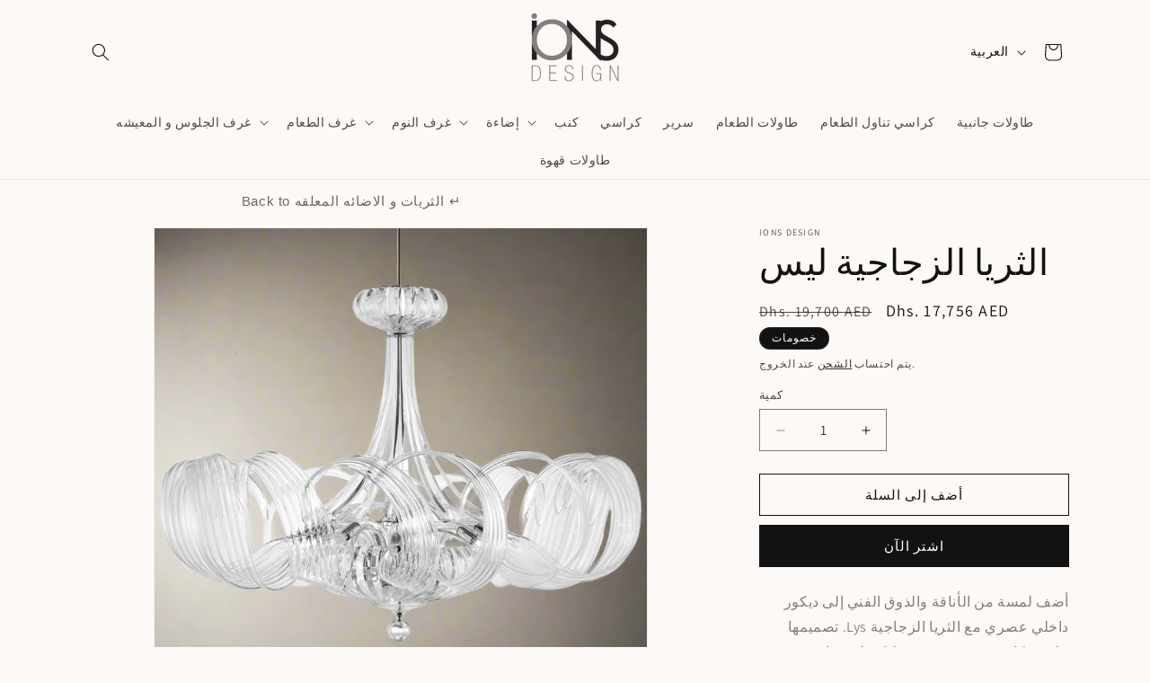

--- FILE ---
content_type: text/html; charset=utf-8
request_url: https://ionshome.com/ar/products/lys-glass-chandelier
body_size: 34052
content:
<!doctype html>
<html class="no-js" lang="ar">
  <head>
<!-- "snippets/booster-seo.liquid" was not rendered, the associated app was uninstalled -->
    <meta charset="utf-8">
    <meta http-equiv="X-UA-Compatible" content="IE=edge">
    <meta name="viewport" content="width=device-width,initial-scale=1">
    <meta name="theme-color" content="">
    <link rel="canonical" href="https://ionshome.com/ar/products/lys-glass-chandelier"><link rel="icon" type="image/svg+xml" href="https://cdn.shopify.com/s/files/1/0648/1864/3143/files/Favicon.svg?v=1729254437">
  <link rel="icon" type="image/png" sizes="32x32" href="//ionshome.com/cdn/shop/files/favicon_small.png?v=1729255199">
  <link rel="icon" type="image/png" sizes="16x16" href="//ionshome.com/cdn/shop/files/favicon_small.png?v=1729255199">
  <link rel="icon" type="image/png" sizes="48x48" href="https://cdn.shopify.com/s/files/1/0648/1864/3143/files/Favicon-48-48.png?v=1729256808">
  <link rel="icon" type="image/x-icon" href="https://cdn.shopify.com/s/files/1/0648/1864/3143/files/Favicon_ICON.ico?v=1729256341"><link rel="preconnect" href="https://fonts.shopifycdn.com" crossorigin>

    

    

<meta property="og:site_name" content="IONS DESIGN | Dubai | UAE ">
<meta property="og:url" content="https://ionshome.com/ar/products/lys-glass-chandelier">
<meta property="og:title" content="الثريا الزجاجية ليس">
<meta property="og:type" content="product">
<meta property="og:description" content="أضف الأناقة وذوق آرت ديكو إلى التصميم الداخلي الحديث مع ثريا Lys الزجاجية. تصميمه الشبيه بالزهرة، مع كل بتلة زجاجية تتفتح لتشكل إزهارًا كاملاً، يضفي على المنزل جوًا دافئًا وهادئًا. تضفي ثريا Lys ديكورًا آسرًا فوق طاولة الطعام أو لمسة ملفتة للنظر في غرفة المعيشة."><meta property="og:image" content="http://ionshome.com/cdn/shop/files/lys-glass-chandelier-ions-design-40578311323847.png?v=1728221372">
  <meta property="og:image:secure_url" content="https://ionshome.com/cdn/shop/files/lys-glass-chandelier-ions-design-40578311323847.png?v=1728221372">
  <meta property="og:image:width" content="1024">
  <meta property="og:image:height" content="1024"><meta property="og:price:amount" content="17,756">
  <meta property="og:price:currency" content="AED"><meta name="twitter:card" content="summary_large_image">
<meta name="twitter:title" content="الثريا الزجاجية ليس">
<meta name="twitter:description" content="أضف الأناقة وذوق آرت ديكو إلى التصميم الداخلي الحديث مع ثريا Lys الزجاجية. تصميمه الشبيه بالزهرة، مع كل بتلة زجاجية تتفتح لتشكل إزهارًا كاملاً، يضفي على المنزل جوًا دافئًا وهادئًا. تضفي ثريا Lys ديكورًا آسرًا فوق طاولة الطعام أو لمسة ملفتة للنظر في غرفة المعيشة.">


    <script src="//ionshome.com/cdn/shop/t/1/assets/constants.js?v=58251544750838685771708245199" defer="defer"></script>
    <script src="//ionshome.com/cdn/shop/t/1/assets/pubsub.js?v=158357773527763999511708245224" defer="defer"></script>
    <script src="//ionshome.com/cdn/shop/t/1/assets/global.js?v=176104114229674843611727515055" defer="defer"></script><script src="//ionshome.com/cdn/shop/t/1/assets/animations.js?v=88693664871331136111708245207" defer="defer"></script><script>window.performance && window.performance.mark && window.performance.mark('shopify.content_for_header.start');</script><meta id="shopify-digital-wallet" name="shopify-digital-wallet" content="/64818643143/digital_wallets/dialog">
<link rel="alternate" hreflang="x-default" href="https://ionshome.com/products/lys-glass-chandelier">
<link rel="alternate" hreflang="en" href="https://ionshome.com/products/lys-glass-chandelier">
<link rel="alternate" hreflang="ar" href="https://ionshome.com/ar/products/lys-glass-chandelier">
<link rel="alternate" type="application/json+oembed" href="https://ionshome.com/ar/products/lys-glass-chandelier.oembed">
<script async="async" src="/checkouts/internal/preloads.js?locale=ar-AE"></script>
<script id="shopify-features" type="application/json">{"accessToken":"e52fd938554256ddfc69f6f226ebbb40","betas":["rich-media-storefront-analytics"],"domain":"ionshome.com","predictiveSearch":true,"shopId":64818643143,"locale":"ar"}</script>
<script>var Shopify = Shopify || {};
Shopify.shop = "9f16f9-aa.myshopify.com";
Shopify.locale = "ar";
Shopify.currency = {"active":"AED","rate":"1.0"};
Shopify.country = "AE";
Shopify.theme = {"name":"Dawn","id":135829061831,"schema_name":"Dawn","schema_version":"13.0.0","theme_store_id":887,"role":"main"};
Shopify.theme.handle = "null";
Shopify.theme.style = {"id":null,"handle":null};
Shopify.cdnHost = "ionshome.com/cdn";
Shopify.routes = Shopify.routes || {};
Shopify.routes.root = "/ar/";</script>
<script type="module">!function(o){(o.Shopify=o.Shopify||{}).modules=!0}(window);</script>
<script>!function(o){function n(){var o=[];function n(){o.push(Array.prototype.slice.apply(arguments))}return n.q=o,n}var t=o.Shopify=o.Shopify||{};t.loadFeatures=n(),t.autoloadFeatures=n()}(window);</script>
<script id="shop-js-analytics" type="application/json">{"pageType":"product"}</script>
<script defer="defer" async type="module" src="//ionshome.com/cdn/shopifycloud/shop-js/modules/v2/client.init-shop-cart-sync_WVOgQShq.en.esm.js"></script>
<script defer="defer" async type="module" src="//ionshome.com/cdn/shopifycloud/shop-js/modules/v2/chunk.common_C_13GLB1.esm.js"></script>
<script defer="defer" async type="module" src="//ionshome.com/cdn/shopifycloud/shop-js/modules/v2/chunk.modal_CLfMGd0m.esm.js"></script>
<script type="module">
  await import("//ionshome.com/cdn/shopifycloud/shop-js/modules/v2/client.init-shop-cart-sync_WVOgQShq.en.esm.js");
await import("//ionshome.com/cdn/shopifycloud/shop-js/modules/v2/chunk.common_C_13GLB1.esm.js");
await import("//ionshome.com/cdn/shopifycloud/shop-js/modules/v2/chunk.modal_CLfMGd0m.esm.js");

  window.Shopify.SignInWithShop?.initShopCartSync?.({"fedCMEnabled":true,"windoidEnabled":true});

</script>
<script id="__st">var __st={"a":64818643143,"offset":14400,"reqid":"d3ae86ad-f4d3-40a2-b5f1-3f43bf379d01-1769639301","pageurl":"ionshome.com\/ar\/products\/lys-glass-chandelier","u":"67f227ffdd32","p":"product","rtyp":"product","rid":8112807280839};</script>
<script>window.ShopifyPaypalV4VisibilityTracking = true;</script>
<script id="captcha-bootstrap">!function(){'use strict';const t='contact',e='account',n='new_comment',o=[[t,t],['blogs',n],['comments',n],[t,'customer']],c=[[e,'customer_login'],[e,'guest_login'],[e,'recover_customer_password'],[e,'create_customer']],r=t=>t.map((([t,e])=>`form[action*='/${t}']:not([data-nocaptcha='true']) input[name='form_type'][value='${e}']`)).join(','),a=t=>()=>t?[...document.querySelectorAll(t)].map((t=>t.form)):[];function s(){const t=[...o],e=r(t);return a(e)}const i='password',u='form_key',d=['recaptcha-v3-token','g-recaptcha-response','h-captcha-response',i],f=()=>{try{return window.sessionStorage}catch{return}},m='__shopify_v',_=t=>t.elements[u];function p(t,e,n=!1){try{const o=window.sessionStorage,c=JSON.parse(o.getItem(e)),{data:r}=function(t){const{data:e,action:n}=t;return t[m]||n?{data:e,action:n}:{data:t,action:n}}(c);for(const[e,n]of Object.entries(r))t.elements[e]&&(t.elements[e].value=n);n&&o.removeItem(e)}catch(o){console.error('form repopulation failed',{error:o})}}const l='form_type',E='cptcha';function T(t){t.dataset[E]=!0}const w=window,h=w.document,L='Shopify',v='ce_forms',y='captcha';let A=!1;((t,e)=>{const n=(g='f06e6c50-85a8-45c8-87d0-21a2b65856fe',I='https://cdn.shopify.com/shopifycloud/storefront-forms-hcaptcha/ce_storefront_forms_captcha_hcaptcha.v1.5.2.iife.js',D={infoText:'Protected by hCaptcha',privacyText:'Privacy',termsText:'Terms'},(t,e,n)=>{const o=w[L][v],c=o.bindForm;if(c)return c(t,g,e,D).then(n);var r;o.q.push([[t,g,e,D],n]),r=I,A||(h.body.append(Object.assign(h.createElement('script'),{id:'captcha-provider',async:!0,src:r})),A=!0)});var g,I,D;w[L]=w[L]||{},w[L][v]=w[L][v]||{},w[L][v].q=[],w[L][y]=w[L][y]||{},w[L][y].protect=function(t,e){n(t,void 0,e),T(t)},Object.freeze(w[L][y]),function(t,e,n,w,h,L){const[v,y,A,g]=function(t,e,n){const i=e?o:[],u=t?c:[],d=[...i,...u],f=r(d),m=r(i),_=r(d.filter((([t,e])=>n.includes(e))));return[a(f),a(m),a(_),s()]}(w,h,L),I=t=>{const e=t.target;return e instanceof HTMLFormElement?e:e&&e.form},D=t=>v().includes(t);t.addEventListener('submit',(t=>{const e=I(t);if(!e)return;const n=D(e)&&!e.dataset.hcaptchaBound&&!e.dataset.recaptchaBound,o=_(e),c=g().includes(e)&&(!o||!o.value);(n||c)&&t.preventDefault(),c&&!n&&(function(t){try{if(!f())return;!function(t){const e=f();if(!e)return;const n=_(t);if(!n)return;const o=n.value;o&&e.removeItem(o)}(t);const e=Array.from(Array(32),(()=>Math.random().toString(36)[2])).join('');!function(t,e){_(t)||t.append(Object.assign(document.createElement('input'),{type:'hidden',name:u})),t.elements[u].value=e}(t,e),function(t,e){const n=f();if(!n)return;const o=[...t.querySelectorAll(`input[type='${i}']`)].map((({name:t})=>t)),c=[...d,...o],r={};for(const[a,s]of new FormData(t).entries())c.includes(a)||(r[a]=s);n.setItem(e,JSON.stringify({[m]:1,action:t.action,data:r}))}(t,e)}catch(e){console.error('failed to persist form',e)}}(e),e.submit())}));const S=(t,e)=>{t&&!t.dataset[E]&&(n(t,e.some((e=>e===t))),T(t))};for(const o of['focusin','change'])t.addEventListener(o,(t=>{const e=I(t);D(e)&&S(e,y())}));const B=e.get('form_key'),M=e.get(l),P=B&&M;t.addEventListener('DOMContentLoaded',(()=>{const t=y();if(P)for(const e of t)e.elements[l].value===M&&p(e,B);[...new Set([...A(),...v().filter((t=>'true'===t.dataset.shopifyCaptcha))])].forEach((e=>S(e,t)))}))}(h,new URLSearchParams(w.location.search),n,t,e,['guest_login'])})(!0,!0)}();</script>
<script integrity="sha256-4kQ18oKyAcykRKYeNunJcIwy7WH5gtpwJnB7kiuLZ1E=" data-source-attribution="shopify.loadfeatures" defer="defer" src="//ionshome.com/cdn/shopifycloud/storefront/assets/storefront/load_feature-a0a9edcb.js" crossorigin="anonymous"></script>
<script data-source-attribution="shopify.dynamic_checkout.dynamic.init">var Shopify=Shopify||{};Shopify.PaymentButton=Shopify.PaymentButton||{isStorefrontPortableWallets:!0,init:function(){window.Shopify.PaymentButton.init=function(){};var t=document.createElement("script");t.src="https://ionshome.com/cdn/shopifycloud/portable-wallets/latest/portable-wallets.ar.js",t.type="module",document.head.appendChild(t)}};
</script>
<script data-source-attribution="shopify.dynamic_checkout.buyer_consent">
  function portableWalletsHideBuyerConsent(e){var t=document.getElementById("shopify-buyer-consent"),n=document.getElementById("shopify-subscription-policy-button");t&&n&&(t.classList.add("hidden"),t.setAttribute("aria-hidden","true"),n.removeEventListener("click",e))}function portableWalletsShowBuyerConsent(e){var t=document.getElementById("shopify-buyer-consent"),n=document.getElementById("shopify-subscription-policy-button");t&&n&&(t.classList.remove("hidden"),t.removeAttribute("aria-hidden"),n.addEventListener("click",e))}window.Shopify?.PaymentButton&&(window.Shopify.PaymentButton.hideBuyerConsent=portableWalletsHideBuyerConsent,window.Shopify.PaymentButton.showBuyerConsent=portableWalletsShowBuyerConsent);
</script>
<script>
  function portableWalletsCleanup(e){e&&e.src&&console.error("Failed to load portable wallets script "+e.src);var t=document.querySelectorAll("shopify-accelerated-checkout .shopify-payment-button__skeleton, shopify-accelerated-checkout-cart .wallet-cart-button__skeleton"),e=document.getElementById("shopify-buyer-consent");for(let e=0;e<t.length;e++)t[e].remove();e&&e.remove()}function portableWalletsNotLoadedAsModule(e){e instanceof ErrorEvent&&"string"==typeof e.message&&e.message.includes("import.meta")&&"string"==typeof e.filename&&e.filename.includes("portable-wallets")&&(window.removeEventListener("error",portableWalletsNotLoadedAsModule),window.Shopify.PaymentButton.failedToLoad=e,"loading"===document.readyState?document.addEventListener("DOMContentLoaded",window.Shopify.PaymentButton.init):window.Shopify.PaymentButton.init())}window.addEventListener("error",portableWalletsNotLoadedAsModule);
</script>

<script type="module" src="https://ionshome.com/cdn/shopifycloud/portable-wallets/latest/portable-wallets.ar.js" onError="portableWalletsCleanup(this)" crossorigin="anonymous"></script>
<script nomodule>
  document.addEventListener("DOMContentLoaded", portableWalletsCleanup);
</script>

<script id='scb4127' type='text/javascript' async='' src='https://ionshome.com/cdn/shopifycloud/privacy-banner/storefront-banner.js'></script><link id="shopify-accelerated-checkout-styles" rel="stylesheet" media="screen" href="https://ionshome.com/cdn/shopifycloud/portable-wallets/latest/accelerated-checkout-backwards-compat.css" crossorigin="anonymous">
<style id="shopify-accelerated-checkout-cart">
        #shopify-buyer-consent {
  margin-top: 1em;
  display: inline-block;
  width: 100%;
}

#shopify-buyer-consent.hidden {
  display: none;
}

#shopify-subscription-policy-button {
  background: none;
  border: none;
  padding: 0;
  text-decoration: underline;
  font-size: inherit;
  cursor: pointer;
}

#shopify-subscription-policy-button::before {
  box-shadow: none;
}

      </style>
<script id="sections-script" data-sections="header" defer="defer" src="//ionshome.com/cdn/shop/t/1/compiled_assets/scripts.js?v=6829"></script>
<script>window.performance && window.performance.mark && window.performance.mark('shopify.content_for_header.end');</script>


    <style data-shopify>
      @font-face {
  font-family: Assistant;
  font-weight: 400;
  font-style: normal;
  font-display: swap;
  src: url("//ionshome.com/cdn/fonts/assistant/assistant_n4.9120912a469cad1cc292572851508ca49d12e768.woff2") format("woff2"),
       url("//ionshome.com/cdn/fonts/assistant/assistant_n4.6e9875ce64e0fefcd3f4446b7ec9036b3ddd2985.woff") format("woff");
}

      @font-face {
  font-family: Assistant;
  font-weight: 700;
  font-style: normal;
  font-display: swap;
  src: url("//ionshome.com/cdn/fonts/assistant/assistant_n7.bf44452348ec8b8efa3aa3068825305886b1c83c.woff2") format("woff2"),
       url("//ionshome.com/cdn/fonts/assistant/assistant_n7.0c887fee83f6b3bda822f1150b912c72da0f7b64.woff") format("woff");
}

      
      
      @font-face {
  font-family: Assistant;
  font-weight: 400;
  font-style: normal;
  font-display: swap;
  src: url("//ionshome.com/cdn/fonts/assistant/assistant_n4.9120912a469cad1cc292572851508ca49d12e768.woff2") format("woff2"),
       url("//ionshome.com/cdn/fonts/assistant/assistant_n4.6e9875ce64e0fefcd3f4446b7ec9036b3ddd2985.woff") format("woff");
}


      
        :root,
        .color-scheme-1 {
          --color-background: 252,249,246;
        
          --gradient-background: #fcf9f6;
        

        

        --color-foreground: 18,18,18;
        --color-background-contrast: 220,185,150;
        --color-shadow: 18,18,18;
        --color-button: 18,18,18;
        --color-button-text: 255,255,255;
        --color-secondary-button: 252,249,246;
        --color-secondary-button-text: 18,18,18;
        --color-link: 18,18,18;
        --color-badge-foreground: 18,18,18;
        --color-badge-background: 252,249,246;
        --color-badge-border: 18,18,18;
        --payment-terms-background-color: rgb(252 249 246);
      }
      
        
        .color-scheme-2 {
          --color-background: 252,249,246;
        
          --gradient-background: #fcf9f6;
        

        

        --color-foreground: 18,18,18;
        --color-background-contrast: 220,185,150;
        --color-shadow: 18,18,18;
        --color-button: 18,18,18;
        --color-button-text: 243,243,243;
        --color-secondary-button: 252,249,246;
        --color-secondary-button-text: 18,18,18;
        --color-link: 18,18,18;
        --color-badge-foreground: 18,18,18;
        --color-badge-background: 252,249,246;
        --color-badge-border: 18,18,18;
        --payment-terms-background-color: rgb(252 249 246);
      }
      
        
        .color-scheme-3 {
          --color-background: 36,40,51;
        
          --gradient-background: #242833;
        

        

        --color-foreground: 255,255,255;
        --color-background-contrast: 47,52,66;
        --color-shadow: 18,18,18;
        --color-button: 255,255,255;
        --color-button-text: 0,0,0;
        --color-secondary-button: 36,40,51;
        --color-secondary-button-text: 255,255,255;
        --color-link: 255,255,255;
        --color-badge-foreground: 255,255,255;
        --color-badge-background: 36,40,51;
        --color-badge-border: 255,255,255;
        --payment-terms-background-color: rgb(36 40 51);
      }
      
        
        .color-scheme-4 {
          --color-background: 18,18,18;
        
          --gradient-background: #121212;
        

        

        --color-foreground: 255,255,255;
        --color-background-contrast: 146,146,146;
        --color-shadow: 18,18,18;
        --color-button: 255,255,255;
        --color-button-text: 18,18,18;
        --color-secondary-button: 18,18,18;
        --color-secondary-button-text: 255,255,255;
        --color-link: 255,255,255;
        --color-badge-foreground: 255,255,255;
        --color-badge-background: 18,18,18;
        --color-badge-border: 255,255,255;
        --payment-terms-background-color: rgb(18 18 18);
      }
      
        
        .color-scheme-5 {
          --color-background: 239,218,228;
        
          --gradient-background: #efdae4;
        

        

        --color-foreground: 56,55,47;
        --color-background-contrast: 201,129,163;
        --color-shadow: 18,18,18;
        --color-button: 255,255,255;
        --color-button-text: 51,79,180;
        --color-secondary-button: 239,218,228;
        --color-secondary-button-text: 255,255,255;
        --color-link: 255,255,255;
        --color-badge-foreground: 56,55,47;
        --color-badge-background: 239,218,228;
        --color-badge-border: 56,55,47;
        --payment-terms-background-color: rgb(239 218 228);
      }
      
        
        .color-scheme-3e520b52-5162-46e7-a8a7-ad24049992af {
          --color-background: 252,249,246;
        
          --gradient-background: #fcf9f6;
        

        

        --color-foreground: 56,55,47;
        --color-background-contrast: 220,185,150;
        --color-shadow: 56,55,47;
        --color-button: 56,55,47;
        --color-button-text: 255,255,255;
        --color-secondary-button: 252,249,246;
        --color-secondary-button-text: 56,55,47;
        --color-link: 56,55,47;
        --color-badge-foreground: 56,55,47;
        --color-badge-background: 252,249,246;
        --color-badge-border: 56,55,47;
        --payment-terms-background-color: rgb(252 249 246);
      }
      
        
        .color-scheme-394b62c7-d28b-4e8e-82b7-9368aeb1f9c7 {
          --color-background: 234,214,231;
        
          --gradient-background: linear-gradient(46deg, rgba(252, 249, 246, 1) 13%, rgba(255, 255, 255, 1) 86%);
        

        

        --color-foreground: 18,18,18;
        --color-background-contrast: 191,130,182;
        --color-shadow: 171,171,171;
        --color-button: 235,220,232;
        --color-button-text: 0,0,0;
        --color-secondary-button: 234,214,231;
        --color-secondary-button-text: 153,153,153;
        --color-link: 153,153,153;
        --color-badge-foreground: 18,18,18;
        --color-badge-background: 234,214,231;
        --color-badge-border: 18,18,18;
        --payment-terms-background-color: rgb(234 214 231);
      }
      

      body, .color-scheme-1, .color-scheme-2, .color-scheme-3, .color-scheme-4, .color-scheme-5, .color-scheme-3e520b52-5162-46e7-a8a7-ad24049992af, .color-scheme-394b62c7-d28b-4e8e-82b7-9368aeb1f9c7 {
        color: rgba(var(--color-foreground), 0.75);
        background-color: rgb(var(--color-background));
      }

      :root {
        --font-body-family: Assistant, sans-serif;
        --font-body-style: normal;
        --font-body-weight: 400;
        --font-body-weight-bold: 700;

        --font-heading-family: Assistant, sans-serif;
        --font-heading-style: normal;
        --font-heading-weight: 400;

        --font-body-scale: 1.0;
        --font-heading-scale: 1.0;

        --media-padding: px;
        --media-border-opacity: 0.05;
        --media-border-width: 1px;
        --media-radius: 0px;
        --media-shadow-opacity: 0.0;
        --media-shadow-horizontal-offset: 0px;
        --media-shadow-vertical-offset: 4px;
        --media-shadow-blur-radius: 5px;
        --media-shadow-visible: 0;

        --page-width: 120rem;
        --page-width-margin: 0rem;

        --product-card-image-padding: 0.0rem;
        --product-card-corner-radius: 0.0rem;
        --product-card-text-alignment: left;
        --product-card-border-width: 0.0rem;
        --product-card-border-opacity: 0.1;
        --product-card-shadow-opacity: 0.0;
        --product-card-shadow-visible: 0;
        --product-card-shadow-horizontal-offset: 0.0rem;
        --product-card-shadow-vertical-offset: 0.4rem;
        --product-card-shadow-blur-radius: 0.5rem;

        --collection-card-image-padding: 0.0rem;
        --collection-card-corner-radius: 0.0rem;
        --collection-card-text-alignment: left;
        --collection-card-border-width: 0.0rem;
        --collection-card-border-opacity: 0.1;
        --collection-card-shadow-opacity: 0.0;
        --collection-card-shadow-visible: 0;
        --collection-card-shadow-horizontal-offset: 0.0rem;
        --collection-card-shadow-vertical-offset: 0.4rem;
        --collection-card-shadow-blur-radius: 0.5rem;

        --blog-card-image-padding: 0.0rem;
        --blog-card-corner-radius: 0.0rem;
        --blog-card-text-alignment: left;
        --blog-card-border-width: 0.0rem;
        --blog-card-border-opacity: 0.1;
        --blog-card-shadow-opacity: 0.0;
        --blog-card-shadow-visible: 0;
        --blog-card-shadow-horizontal-offset: 0.0rem;
        --blog-card-shadow-vertical-offset: 0.4rem;
        --blog-card-shadow-blur-radius: 0.5rem;

        --badge-corner-radius: 4.0rem;

        --popup-border-width: 1px;
        --popup-border-opacity: 0.1;
        --popup-corner-radius: 0px;
        --popup-shadow-opacity: 0.05;
        --popup-shadow-horizontal-offset: 0px;
        --popup-shadow-vertical-offset: 4px;
        --popup-shadow-blur-radius: 5px;

        --drawer-border-width: 1px;
        --drawer-border-opacity: 0.1;
        --drawer-shadow-opacity: 0.0;
        --drawer-shadow-horizontal-offset: 0px;
        --drawer-shadow-vertical-offset: 4px;
        --drawer-shadow-blur-radius: 5px;

        --spacing-sections-desktop: 0px;
        --spacing-sections-mobile: 0px;

        --grid-desktop-vertical-spacing: 8px;
        --grid-desktop-horizontal-spacing: 8px;
        --grid-mobile-vertical-spacing: 4px;
        --grid-mobile-horizontal-spacing: 4px;

        --text-boxes-border-opacity: 0.1;
        --text-boxes-border-width: 0px;
        --text-boxes-radius: 0px;
        --text-boxes-shadow-opacity: 0.0;
        --text-boxes-shadow-visible: 0;
        --text-boxes-shadow-horizontal-offset: 0px;
        --text-boxes-shadow-vertical-offset: 4px;
        --text-boxes-shadow-blur-radius: 5px;

        --buttons-radius: 0px;
        --buttons-radius-outset: 0px;
        --buttons-border-width: 1px;
        --buttons-border-opacity: 1.0;
        --buttons-shadow-opacity: 0.0;
        --buttons-shadow-visible: 0;
        --buttons-shadow-horizontal-offset: 0px;
        --buttons-shadow-vertical-offset: 4px;
        --buttons-shadow-blur-radius: 5px;
        --buttons-border-offset: 0px;

        --inputs-radius: 0px;
        --inputs-border-width: 1px;
        --inputs-border-opacity: 0.55;
        --inputs-shadow-opacity: 0.0;
        --inputs-shadow-horizontal-offset: 0px;
        --inputs-margin-offset: 0px;
        --inputs-shadow-vertical-offset: 4px;
        --inputs-shadow-blur-radius: 5px;
        --inputs-radius-outset: 0px;

        --variant-pills-radius: 40px;
        --variant-pills-border-width: 1px;
        --variant-pills-border-opacity: 0.55;
        --variant-pills-shadow-opacity: 0.0;
        --variant-pills-shadow-horizontal-offset: 0px;
        --variant-pills-shadow-vertical-offset: 4px;
        --variant-pills-shadow-blur-radius: 5px;
      }

      *,
      *::before,
      *::after {
        box-sizing: inherit;
      }

      html {
        box-sizing: border-box;
        font-size: calc(var(--font-body-scale) * 62.5%);
        height: 100%;
      }

      body {
        display: grid;
        grid-template-rows: auto auto 1fr auto;
        grid-template-columns: 100%;
        min-height: 100%;
        margin: 0;
        font-size: 1.5rem;
        letter-spacing: 0.06rem;
        line-height: calc(1 + 0.8 / var(--font-body-scale));
        font-family: var(--font-body-family);
        font-style: var(--font-body-style);
        font-weight: var(--font-body-weight);
      }

      @media screen and (min-width: 750px) {
        body {
          font-size: 1.6rem;
        }
      }
    </style>

    <link href="//ionshome.com/cdn/shop/t/1/assets/base.css?v=13956857812971941231708257414" rel="stylesheet" type="text/css" media="all" />
<link rel="preload" as="font" href="//ionshome.com/cdn/fonts/assistant/assistant_n4.9120912a469cad1cc292572851508ca49d12e768.woff2" type="font/woff2" crossorigin><link rel="preload" as="font" href="//ionshome.com/cdn/fonts/assistant/assistant_n4.9120912a469cad1cc292572851508ca49d12e768.woff2" type="font/woff2" crossorigin><link href="//ionshome.com/cdn/shop/t/1/assets/component-localization-form.css?v=155603600527820746741708245213" rel="stylesheet" type="text/css" media="all" />
      <script src="//ionshome.com/cdn/shop/t/1/assets/localization-form.js?v=169565320306168926741708245205" defer="defer"></script><link
        rel="stylesheet"
        href="//ionshome.com/cdn/shop/t/1/assets/component-predictive-search.css?v=118923337488134913561708245208"
        media="print"
        onload="this.media='all'"
      ><script>
      document.documentElement.className = document.documentElement.className.replace('no-js', 'js');
      if (Shopify.designMode) {
        document.documentElement.classList.add('shopify-design-mode');
      }
    </script>
    <meta name="p:domain_verify" content="09cfb92b58c32d01e9ca5c2c1510db77"/>

    <!-- Hreflang tags for multiple countries -->

  <link href="https://monorail-edge.shopifysvc.com" rel="dns-prefetch">
<script>(function(){if ("sendBeacon" in navigator && "performance" in window) {try {var session_token_from_headers = performance.getEntriesByType('navigation')[0].serverTiming.find(x => x.name == '_s').description;} catch {var session_token_from_headers = undefined;}var session_cookie_matches = document.cookie.match(/_shopify_s=([^;]*)/);var session_token_from_cookie = session_cookie_matches && session_cookie_matches.length === 2 ? session_cookie_matches[1] : "";var session_token = session_token_from_headers || session_token_from_cookie || "";function handle_abandonment_event(e) {var entries = performance.getEntries().filter(function(entry) {return /monorail-edge.shopifysvc.com/.test(entry.name);});if (!window.abandonment_tracked && entries.length === 0) {window.abandonment_tracked = true;var currentMs = Date.now();var navigation_start = performance.timing.navigationStart;var payload = {shop_id: 64818643143,url: window.location.href,navigation_start,duration: currentMs - navigation_start,session_token,page_type: "product"};window.navigator.sendBeacon("https://monorail-edge.shopifysvc.com/v1/produce", JSON.stringify({schema_id: "online_store_buyer_site_abandonment/1.1",payload: payload,metadata: {event_created_at_ms: currentMs,event_sent_at_ms: currentMs}}));}}window.addEventListener('pagehide', handle_abandonment_event);}}());</script>
<script id="web-pixels-manager-setup">(function e(e,d,r,n,o){if(void 0===o&&(o={}),!Boolean(null===(a=null===(i=window.Shopify)||void 0===i?void 0:i.analytics)||void 0===a?void 0:a.replayQueue)){var i,a;window.Shopify=window.Shopify||{};var t=window.Shopify;t.analytics=t.analytics||{};var s=t.analytics;s.replayQueue=[],s.publish=function(e,d,r){return s.replayQueue.push([e,d,r]),!0};try{self.performance.mark("wpm:start")}catch(e){}var l=function(){var e={modern:/Edge?\/(1{2}[4-9]|1[2-9]\d|[2-9]\d{2}|\d{4,})\.\d+(\.\d+|)|Firefox\/(1{2}[4-9]|1[2-9]\d|[2-9]\d{2}|\d{4,})\.\d+(\.\d+|)|Chrom(ium|e)\/(9{2}|\d{3,})\.\d+(\.\d+|)|(Maci|X1{2}).+ Version\/(15\.\d+|(1[6-9]|[2-9]\d|\d{3,})\.\d+)([,.]\d+|)( \(\w+\)|)( Mobile\/\w+|) Safari\/|Chrome.+OPR\/(9{2}|\d{3,})\.\d+\.\d+|(CPU[ +]OS|iPhone[ +]OS|CPU[ +]iPhone|CPU IPhone OS|CPU iPad OS)[ +]+(15[._]\d+|(1[6-9]|[2-9]\d|\d{3,})[._]\d+)([._]\d+|)|Android:?[ /-](13[3-9]|1[4-9]\d|[2-9]\d{2}|\d{4,})(\.\d+|)(\.\d+|)|Android.+Firefox\/(13[5-9]|1[4-9]\d|[2-9]\d{2}|\d{4,})\.\d+(\.\d+|)|Android.+Chrom(ium|e)\/(13[3-9]|1[4-9]\d|[2-9]\d{2}|\d{4,})\.\d+(\.\d+|)|SamsungBrowser\/([2-9]\d|\d{3,})\.\d+/,legacy:/Edge?\/(1[6-9]|[2-9]\d|\d{3,})\.\d+(\.\d+|)|Firefox\/(5[4-9]|[6-9]\d|\d{3,})\.\d+(\.\d+|)|Chrom(ium|e)\/(5[1-9]|[6-9]\d|\d{3,})\.\d+(\.\d+|)([\d.]+$|.*Safari\/(?![\d.]+ Edge\/[\d.]+$))|(Maci|X1{2}).+ Version\/(10\.\d+|(1[1-9]|[2-9]\d|\d{3,})\.\d+)([,.]\d+|)( \(\w+\)|)( Mobile\/\w+|) Safari\/|Chrome.+OPR\/(3[89]|[4-9]\d|\d{3,})\.\d+\.\d+|(CPU[ +]OS|iPhone[ +]OS|CPU[ +]iPhone|CPU IPhone OS|CPU iPad OS)[ +]+(10[._]\d+|(1[1-9]|[2-9]\d|\d{3,})[._]\d+)([._]\d+|)|Android:?[ /-](13[3-9]|1[4-9]\d|[2-9]\d{2}|\d{4,})(\.\d+|)(\.\d+|)|Mobile Safari.+OPR\/([89]\d|\d{3,})\.\d+\.\d+|Android.+Firefox\/(13[5-9]|1[4-9]\d|[2-9]\d{2}|\d{4,})\.\d+(\.\d+|)|Android.+Chrom(ium|e)\/(13[3-9]|1[4-9]\d|[2-9]\d{2}|\d{4,})\.\d+(\.\d+|)|Android.+(UC? ?Browser|UCWEB|U3)[ /]?(15\.([5-9]|\d{2,})|(1[6-9]|[2-9]\d|\d{3,})\.\d+)\.\d+|SamsungBrowser\/(5\.\d+|([6-9]|\d{2,})\.\d+)|Android.+MQ{2}Browser\/(14(\.(9|\d{2,})|)|(1[5-9]|[2-9]\d|\d{3,})(\.\d+|))(\.\d+|)|K[Aa][Ii]OS\/(3\.\d+|([4-9]|\d{2,})\.\d+)(\.\d+|)/},d=e.modern,r=e.legacy,n=navigator.userAgent;return n.match(d)?"modern":n.match(r)?"legacy":"unknown"}(),u="modern"===l?"modern":"legacy",c=(null!=n?n:{modern:"",legacy:""})[u],f=function(e){return[e.baseUrl,"/wpm","/b",e.hashVersion,"modern"===e.buildTarget?"m":"l",".js"].join("")}({baseUrl:d,hashVersion:r,buildTarget:u}),m=function(e){var d=e.version,r=e.bundleTarget,n=e.surface,o=e.pageUrl,i=e.monorailEndpoint;return{emit:function(e){var a=e.status,t=e.errorMsg,s=(new Date).getTime(),l=JSON.stringify({metadata:{event_sent_at_ms:s},events:[{schema_id:"web_pixels_manager_load/3.1",payload:{version:d,bundle_target:r,page_url:o,status:a,surface:n,error_msg:t},metadata:{event_created_at_ms:s}}]});if(!i)return console&&console.warn&&console.warn("[Web Pixels Manager] No Monorail endpoint provided, skipping logging."),!1;try{return self.navigator.sendBeacon.bind(self.navigator)(i,l)}catch(e){}var u=new XMLHttpRequest;try{return u.open("POST",i,!0),u.setRequestHeader("Content-Type","text/plain"),u.send(l),!0}catch(e){return console&&console.warn&&console.warn("[Web Pixels Manager] Got an unhandled error while logging to Monorail."),!1}}}}({version:r,bundleTarget:l,surface:e.surface,pageUrl:self.location.href,monorailEndpoint:e.monorailEndpoint});try{o.browserTarget=l,function(e){var d=e.src,r=e.async,n=void 0===r||r,o=e.onload,i=e.onerror,a=e.sri,t=e.scriptDataAttributes,s=void 0===t?{}:t,l=document.createElement("script"),u=document.querySelector("head"),c=document.querySelector("body");if(l.async=n,l.src=d,a&&(l.integrity=a,l.crossOrigin="anonymous"),s)for(var f in s)if(Object.prototype.hasOwnProperty.call(s,f))try{l.dataset[f]=s[f]}catch(e){}if(o&&l.addEventListener("load",o),i&&l.addEventListener("error",i),u)u.appendChild(l);else{if(!c)throw new Error("Did not find a head or body element to append the script");c.appendChild(l)}}({src:f,async:!0,onload:function(){if(!function(){var e,d;return Boolean(null===(d=null===(e=window.Shopify)||void 0===e?void 0:e.analytics)||void 0===d?void 0:d.initialized)}()){var d=window.webPixelsManager.init(e)||void 0;if(d){var r=window.Shopify.analytics;r.replayQueue.forEach((function(e){var r=e[0],n=e[1],o=e[2];d.publishCustomEvent(r,n,o)})),r.replayQueue=[],r.publish=d.publishCustomEvent,r.visitor=d.visitor,r.initialized=!0}}},onerror:function(){return m.emit({status:"failed",errorMsg:"".concat(f," has failed to load")})},sri:function(e){var d=/^sha384-[A-Za-z0-9+/=]+$/;return"string"==typeof e&&d.test(e)}(c)?c:"",scriptDataAttributes:o}),m.emit({status:"loading"})}catch(e){m.emit({status:"failed",errorMsg:(null==e?void 0:e.message)||"Unknown error"})}}})({shopId: 64818643143,storefrontBaseUrl: "https://ionshome.com",extensionsBaseUrl: "https://extensions.shopifycdn.com/cdn/shopifycloud/web-pixels-manager",monorailEndpoint: "https://monorail-edge.shopifysvc.com/unstable/produce_batch",surface: "storefront-renderer",enabledBetaFlags: ["2dca8a86"],webPixelsConfigList: [{"id":"shopify-app-pixel","configuration":"{}","eventPayloadVersion":"v1","runtimeContext":"STRICT","scriptVersion":"0450","apiClientId":"shopify-pixel","type":"APP","privacyPurposes":["ANALYTICS","MARKETING"]},{"id":"shopify-custom-pixel","eventPayloadVersion":"v1","runtimeContext":"LAX","scriptVersion":"0450","apiClientId":"shopify-pixel","type":"CUSTOM","privacyPurposes":["ANALYTICS","MARKETING"]}],isMerchantRequest: false,initData: {"shop":{"name":"IONS DESIGN | Dubai | UAE ","paymentSettings":{"currencyCode":"AED"},"myshopifyDomain":"9f16f9-aa.myshopify.com","countryCode":"AE","storefrontUrl":"https:\/\/ionshome.com\/ar"},"customer":null,"cart":null,"checkout":null,"productVariants":[{"price":{"amount":17755.5,"currencyCode":"AED"},"product":{"title":"الثريا الزجاجية ليس","vendor":"IONS DESIGN","id":"8112807280839","untranslatedTitle":"الثريا الزجاجية ليس","url":"\/ar\/products\/lys-glass-chandelier","type":"الثريا"},"id":"44291142287559","image":{"src":"\/\/ionshome.com\/cdn\/shop\/files\/lys-glass-chandelier-ions-design-40578311323847.png?v=1728221372"},"sku":"ICS-CL-11-670702","title":"Default Title","untranslatedTitle":"Default Title"}],"purchasingCompany":null},},"https://ionshome.com/cdn","1d2a099fw23dfb22ep557258f5m7a2edbae",{"modern":"","legacy":""},{"shopId":"64818643143","storefrontBaseUrl":"https:\/\/ionshome.com","extensionBaseUrl":"https:\/\/extensions.shopifycdn.com\/cdn\/shopifycloud\/web-pixels-manager","surface":"storefront-renderer","enabledBetaFlags":"[\"2dca8a86\"]","isMerchantRequest":"false","hashVersion":"1d2a099fw23dfb22ep557258f5m7a2edbae","publish":"custom","events":"[[\"page_viewed\",{}],[\"product_viewed\",{\"productVariant\":{\"price\":{\"amount\":17755.5,\"currencyCode\":\"AED\"},\"product\":{\"title\":\"الثريا الزجاجية ليس\",\"vendor\":\"IONS DESIGN\",\"id\":\"8112807280839\",\"untranslatedTitle\":\"الثريا الزجاجية ليس\",\"url\":\"\/ar\/products\/lys-glass-chandelier\",\"type\":\"الثريا\"},\"id\":\"44291142287559\",\"image\":{\"src\":\"\/\/ionshome.com\/cdn\/shop\/files\/lys-glass-chandelier-ions-design-40578311323847.png?v=1728221372\"},\"sku\":\"ICS-CL-11-670702\",\"title\":\"Default Title\",\"untranslatedTitle\":\"Default Title\"}}]]"});</script><script>
  window.ShopifyAnalytics = window.ShopifyAnalytics || {};
  window.ShopifyAnalytics.meta = window.ShopifyAnalytics.meta || {};
  window.ShopifyAnalytics.meta.currency = 'AED';
  var meta = {"product":{"id":8112807280839,"gid":"gid:\/\/shopify\/Product\/8112807280839","vendor":"IONS DESIGN","type":"الثريا","handle":"lys-glass-chandelier","variants":[{"id":44291142287559,"price":1775550,"name":"الثريا الزجاجية ليس","public_title":null,"sku":"ICS-CL-11-670702"}],"remote":false},"page":{"pageType":"product","resourceType":"product","resourceId":8112807280839,"requestId":"d3ae86ad-f4d3-40a2-b5f1-3f43bf379d01-1769639301"}};
  for (var attr in meta) {
    window.ShopifyAnalytics.meta[attr] = meta[attr];
  }
</script>
<script class="analytics">
  (function () {
    var customDocumentWrite = function(content) {
      var jquery = null;

      if (window.jQuery) {
        jquery = window.jQuery;
      } else if (window.Checkout && window.Checkout.$) {
        jquery = window.Checkout.$;
      }

      if (jquery) {
        jquery('body').append(content);
      }
    };

    var hasLoggedConversion = function(token) {
      if (token) {
        return document.cookie.indexOf('loggedConversion=' + token) !== -1;
      }
      return false;
    }

    var setCookieIfConversion = function(token) {
      if (token) {
        var twoMonthsFromNow = new Date(Date.now());
        twoMonthsFromNow.setMonth(twoMonthsFromNow.getMonth() + 2);

        document.cookie = 'loggedConversion=' + token + '; expires=' + twoMonthsFromNow;
      }
    }

    var trekkie = window.ShopifyAnalytics.lib = window.trekkie = window.trekkie || [];
    if (trekkie.integrations) {
      return;
    }
    trekkie.methods = [
      'identify',
      'page',
      'ready',
      'track',
      'trackForm',
      'trackLink'
    ];
    trekkie.factory = function(method) {
      return function() {
        var args = Array.prototype.slice.call(arguments);
        args.unshift(method);
        trekkie.push(args);
        return trekkie;
      };
    };
    for (var i = 0; i < trekkie.methods.length; i++) {
      var key = trekkie.methods[i];
      trekkie[key] = trekkie.factory(key);
    }
    trekkie.load = function(config) {
      trekkie.config = config || {};
      trekkie.config.initialDocumentCookie = document.cookie;
      var first = document.getElementsByTagName('script')[0];
      var script = document.createElement('script');
      script.type = 'text/javascript';
      script.onerror = function(e) {
        var scriptFallback = document.createElement('script');
        scriptFallback.type = 'text/javascript';
        scriptFallback.onerror = function(error) {
                var Monorail = {
      produce: function produce(monorailDomain, schemaId, payload) {
        var currentMs = new Date().getTime();
        var event = {
          schema_id: schemaId,
          payload: payload,
          metadata: {
            event_created_at_ms: currentMs,
            event_sent_at_ms: currentMs
          }
        };
        return Monorail.sendRequest("https://" + monorailDomain + "/v1/produce", JSON.stringify(event));
      },
      sendRequest: function sendRequest(endpointUrl, payload) {
        // Try the sendBeacon API
        if (window && window.navigator && typeof window.navigator.sendBeacon === 'function' && typeof window.Blob === 'function' && !Monorail.isIos12()) {
          var blobData = new window.Blob([payload], {
            type: 'text/plain'
          });

          if (window.navigator.sendBeacon(endpointUrl, blobData)) {
            return true;
          } // sendBeacon was not successful

        } // XHR beacon

        var xhr = new XMLHttpRequest();

        try {
          xhr.open('POST', endpointUrl);
          xhr.setRequestHeader('Content-Type', 'text/plain');
          xhr.send(payload);
        } catch (e) {
          console.log(e);
        }

        return false;
      },
      isIos12: function isIos12() {
        return window.navigator.userAgent.lastIndexOf('iPhone; CPU iPhone OS 12_') !== -1 || window.navigator.userAgent.lastIndexOf('iPad; CPU OS 12_') !== -1;
      }
    };
    Monorail.produce('monorail-edge.shopifysvc.com',
      'trekkie_storefront_load_errors/1.1',
      {shop_id: 64818643143,
      theme_id: 135829061831,
      app_name: "storefront",
      context_url: window.location.href,
      source_url: "//ionshome.com/cdn/s/trekkie.storefront.a804e9514e4efded663580eddd6991fcc12b5451.min.js"});

        };
        scriptFallback.async = true;
        scriptFallback.src = '//ionshome.com/cdn/s/trekkie.storefront.a804e9514e4efded663580eddd6991fcc12b5451.min.js';
        first.parentNode.insertBefore(scriptFallback, first);
      };
      script.async = true;
      script.src = '//ionshome.com/cdn/s/trekkie.storefront.a804e9514e4efded663580eddd6991fcc12b5451.min.js';
      first.parentNode.insertBefore(script, first);
    };
    trekkie.load(
      {"Trekkie":{"appName":"storefront","development":false,"defaultAttributes":{"shopId":64818643143,"isMerchantRequest":null,"themeId":135829061831,"themeCityHash":"13326200803039493687","contentLanguage":"ar","currency":"AED","eventMetadataId":"6c1261f3-ecad-4f5a-9119-f56409d97586"},"isServerSideCookieWritingEnabled":true,"monorailRegion":"shop_domain","enabledBetaFlags":["65f19447","b5387b81"]},"Session Attribution":{},"S2S":{"facebookCapiEnabled":false,"source":"trekkie-storefront-renderer","apiClientId":580111}}
    );

    var loaded = false;
    trekkie.ready(function() {
      if (loaded) return;
      loaded = true;

      window.ShopifyAnalytics.lib = window.trekkie;

      var originalDocumentWrite = document.write;
      document.write = customDocumentWrite;
      try { window.ShopifyAnalytics.merchantGoogleAnalytics.call(this); } catch(error) {};
      document.write = originalDocumentWrite;

      window.ShopifyAnalytics.lib.page(null,{"pageType":"product","resourceType":"product","resourceId":8112807280839,"requestId":"d3ae86ad-f4d3-40a2-b5f1-3f43bf379d01-1769639301","shopifyEmitted":true});

      var match = window.location.pathname.match(/checkouts\/(.+)\/(thank_you|post_purchase)/)
      var token = match? match[1]: undefined;
      if (!hasLoggedConversion(token)) {
        setCookieIfConversion(token);
        window.ShopifyAnalytics.lib.track("Viewed Product",{"currency":"AED","variantId":44291142287559,"productId":8112807280839,"productGid":"gid:\/\/shopify\/Product\/8112807280839","name":"الثريا الزجاجية ليس","price":"17755.50","sku":"ICS-CL-11-670702","brand":"IONS DESIGN","variant":null,"category":"الثريا","nonInteraction":true,"remote":false},undefined,undefined,{"shopifyEmitted":true});
      window.ShopifyAnalytics.lib.track("monorail:\/\/trekkie_storefront_viewed_product\/1.1",{"currency":"AED","variantId":44291142287559,"productId":8112807280839,"productGid":"gid:\/\/shopify\/Product\/8112807280839","name":"الثريا الزجاجية ليس","price":"17755.50","sku":"ICS-CL-11-670702","brand":"IONS DESIGN","variant":null,"category":"الثريا","nonInteraction":true,"remote":false,"referer":"https:\/\/ionshome.com\/ar\/products\/lys-glass-chandelier"});
      }
    });


        var eventsListenerScript = document.createElement('script');
        eventsListenerScript.async = true;
        eventsListenerScript.src = "//ionshome.com/cdn/shopifycloud/storefront/assets/shop_events_listener-3da45d37.js";
        document.getElementsByTagName('head')[0].appendChild(eventsListenerScript);

})();</script>
<script
  defer
  src="https://ionshome.com/cdn/shopifycloud/perf-kit/shopify-perf-kit-3.1.0.min.js"
  data-application="storefront-renderer"
  data-shop-id="64818643143"
  data-render-region="gcp-us-east1"
  data-page-type="product"
  data-theme-instance-id="135829061831"
  data-theme-name="Dawn"
  data-theme-version="13.0.0"
  data-monorail-region="shop_domain"
  data-resource-timing-sampling-rate="10"
  data-shs="true"
  data-shs-beacon="true"
  data-shs-export-with-fetch="true"
  data-shs-logs-sample-rate="1"
  data-shs-beacon-endpoint="https://ionshome.com/api/collect"
></script>
</head>

  <body class="gradient">
    <a class="skip-to-content-link button visually-hidden" href="#MainContent">
      تخطى الى المحتوى
    </a><!-- BEGIN sections: header-group -->
<div id="shopify-section-sections--16773926092999__header" class="shopify-section shopify-section-group-header-group section-header"><link rel="stylesheet" href="//ionshome.com/cdn/shop/t/1/assets/component-list-menu.css?v=110940686164760657711708256545" media="print" onload="this.media='all'">
<link rel="stylesheet" href="//ionshome.com/cdn/shop/t/1/assets/component-search.css?v=165164710990765432851708245202" media="print" onload="this.media='all'">
<link rel="stylesheet" href="//ionshome.com/cdn/shop/t/1/assets/component-menu-drawer.css?v=85170387104997277661708245205" media="print" onload="this.media='all'">
<link rel="stylesheet" href="//ionshome.com/cdn/shop/t/1/assets/component-cart-notification.css?v=54116361853792938221708245200" media="print" onload="this.media='all'">
<link rel="stylesheet" href="//ionshome.com/cdn/shop/t/1/assets/component-cart-items.css?v=136978088507021421401708245223" media="print" onload="this.media='all'"><link rel="stylesheet" href="//ionshome.com/cdn/shop/t/1/assets/component-price.css?v=70172745017360139101708245205" media="print" onload="this.media='all'"><noscript><link href="//ionshome.com/cdn/shop/t/1/assets/component-list-menu.css?v=110940686164760657711708256545" rel="stylesheet" type="text/css" media="all" /></noscript>
<noscript><link href="//ionshome.com/cdn/shop/t/1/assets/component-search.css?v=165164710990765432851708245202" rel="stylesheet" type="text/css" media="all" /></noscript>
<noscript><link href="//ionshome.com/cdn/shop/t/1/assets/component-menu-drawer.css?v=85170387104997277661708245205" rel="stylesheet" type="text/css" media="all" /></noscript>
<noscript><link href="//ionshome.com/cdn/shop/t/1/assets/component-cart-notification.css?v=54116361853792938221708245200" rel="stylesheet" type="text/css" media="all" /></noscript>
<noscript><link href="//ionshome.com/cdn/shop/t/1/assets/component-cart-items.css?v=136978088507021421401708245223" rel="stylesheet" type="text/css" media="all" /></noscript>

<style>
  header-drawer {
    justify-self: start;
    margin-left: -1.2rem;
  }@media screen and (min-width: 990px) {
      header-drawer {
        display: none;
      }
    }.menu-drawer-container {
    display: flex;
  }

  .list-menu {
    list-style: none;
    padding: 0;
    margin: 0;
  }

  .list-menu--inline {
    display: inline-flex;
    flex-wrap: wrap;
  }

  summary.list-menu__item {
    padding-right: 2.7rem;
  }

  .list-menu__item {
    display: flex;
    align-items: center;
    line-height: calc(1 + 0.3 / var(--font-body-scale));
  }

  .list-menu__item--link {
    text-decoration: none;
    padding-bottom: 1rem;
    padding-top: 1rem;
    line-height: calc(1 + 0.8 / var(--font-body-scale));
  }

  @media screen and (min-width: 750px) {
    .list-menu__item--link {
      padding-bottom: 0.5rem;
      padding-top: 0.5rem;
    }
  }
</style><style data-shopify>.header {
    padding: 0px 3rem 0px 3rem;
  }

  .section-header {
    position: sticky; /* This is for fixing a Safari z-index issue. PR #2147 */
    margin-bottom: 0px;
  }

  @media screen and (min-width: 750px) {
    .section-header {
      margin-bottom: 0px;
    }
  }

  @media screen and (min-width: 990px) {
    .header {
      padding-top: 0px;
      padding-bottom: 0px;
    }
  }</style><script src="//ionshome.com/cdn/shop/t/1/assets/details-disclosure.js?v=13653116266235556501708245220" defer="defer"></script>
<script src="//ionshome.com/cdn/shop/t/1/assets/details-modal.js?v=25581673532751508451708245219" defer="defer"></script>
<script src="//ionshome.com/cdn/shop/t/1/assets/cart-notification.js?v=133508293167896966491708245204" defer="defer"></script>
<script src="//ionshome.com/cdn/shop/t/1/assets/search-form.js?v=133129549252120666541708245211" defer="defer"></script><svg xmlns="http://www.w3.org/2000/svg" class="hidden">
  <symbol id="icon-search" viewbox="0 0 18 19" fill="none">
    <path fill-rule="evenodd" clip-rule="evenodd" d="M11.03 11.68A5.784 5.784 0 112.85 3.5a5.784 5.784 0 018.18 8.18zm.26 1.12a6.78 6.78 0 11.72-.7l5.4 5.4a.5.5 0 11-.71.7l-5.41-5.4z" fill="currentColor"/>
  </symbol>

  <symbol id="icon-reset" class="icon icon-close"  fill="none" viewBox="0 0 18 18" stroke="currentColor">
    <circle r="8.5" cy="9" cx="9" stroke-opacity="0.2"/>
    <path d="M6.82972 6.82915L1.17193 1.17097" stroke-linecap="round" stroke-linejoin="round" transform="translate(5 5)"/>
    <path d="M1.22896 6.88502L6.77288 1.11523" stroke-linecap="round" stroke-linejoin="round" transform="translate(5 5)"/>
  </symbol>

  <symbol id="icon-close" class="icon icon-close" fill="none" viewBox="0 0 18 17">
    <path d="M.865 15.978a.5.5 0 00.707.707l7.433-7.431 7.579 7.282a.501.501 0 00.846-.37.5.5 0 00-.153-.351L9.712 8.546l7.417-7.416a.5.5 0 10-.707-.708L8.991 7.853 1.413.573a.5.5 0 10-.693.72l7.563 7.268-7.418 7.417z" fill="currentColor">
  </symbol>
</svg><sticky-header data-sticky-type="on-scroll-up" class="header-wrapper color-scheme-1 gradient header-wrapper--border-bottom"><header class="header header--top-center header--mobile-center page-width header--has-menu header--has-localizations">

<header-drawer data-breakpoint="tablet">
  <details id="Details-menu-drawer-container" class="menu-drawer-container">
    <summary
      class="header__icon header__icon--menu header__icon--summary link focus-inset"
      aria-label="قائمة طعام"
    >
      <span>
        <svg
  xmlns="http://www.w3.org/2000/svg"
  aria-hidden="true"
  focusable="false"
  class="icon icon-hamburger"
  fill="none"
  viewBox="0 0 18 16"
>
  <path d="M1 .5a.5.5 0 100 1h15.71a.5.5 0 000-1H1zM.5 8a.5.5 0 01.5-.5h15.71a.5.5 0 010 1H1A.5.5 0 01.5 8zm0 7a.5.5 0 01.5-.5h15.71a.5.5 0 010 1H1a.5.5 0 01-.5-.5z" fill="currentColor">
</svg>

        <svg
  xmlns="http://www.w3.org/2000/svg"
  aria-hidden="true"
  focusable="false"
  class="icon icon-close"
  fill="none"
  viewBox="0 0 18 17"
>
  <path d="M.865 15.978a.5.5 0 00.707.707l7.433-7.431 7.579 7.282a.501.501 0 00.846-.37.5.5 0 00-.153-.351L9.712 8.546l7.417-7.416a.5.5 0 10-.707-.708L8.991 7.853 1.413.573a.5.5 0 10-.693.72l7.563 7.268-7.418 7.417z" fill="currentColor">
</svg>

      </span>
    </summary>
    <div id="menu-drawer" class="gradient menu-drawer motion-reduce color-scheme-1">
      <div class="menu-drawer__inner-container">
        <div class="menu-drawer__navigation-container">
          <nav class="menu-drawer__navigation">
            <ul class="menu-drawer__menu has-submenu list-menu" role="list"><li><details id="Details-menu-drawer-menu-item-1">
                      <summary
                        id="HeaderDrawer-living"
                        class="menu-drawer__menu-item list-menu__item link link--text focus-inset"
                      >
                        غرف الجلوس و المعيشه
                        <svg
  viewBox="0 0 14 10"
  fill="none"
  aria-hidden="true"
  focusable="false"
  class="icon icon-arrow"
  xmlns="http://www.w3.org/2000/svg"
>
  <path fill-rule="evenodd" clip-rule="evenodd" d="M8.537.808a.5.5 0 01.817-.162l4 4a.5.5 0 010 .708l-4 4a.5.5 0 11-.708-.708L11.793 5.5H1a.5.5 0 010-1h10.793L8.646 1.354a.5.5 0 01-.109-.546z" fill="currentColor">
</svg>

                        <svg aria-hidden="true" focusable="false" class="icon icon-caret" viewBox="0 0 10 6">
  <path fill-rule="evenodd" clip-rule="evenodd" d="M9.354.646a.5.5 0 00-.708 0L5 4.293 1.354.646a.5.5 0 00-.708.708l4 4a.5.5 0 00.708 0l4-4a.5.5 0 000-.708z" fill="currentColor">
</svg>

                      </summary>
                      <div
                        id="link-living"
                        class="menu-drawer__submenu has-submenu gradient motion-reduce"
                        tabindex="-1"
                      >
                        <div class="menu-drawer__inner-submenu">
                          <button class="menu-drawer__close-button link link--text focus-inset" aria-expanded="true">
                            <svg
  viewBox="0 0 14 10"
  fill="none"
  aria-hidden="true"
  focusable="false"
  class="icon icon-arrow"
  xmlns="http://www.w3.org/2000/svg"
>
  <path fill-rule="evenodd" clip-rule="evenodd" d="M8.537.808a.5.5 0 01.817-.162l4 4a.5.5 0 010 .708l-4 4a.5.5 0 11-.708-.708L11.793 5.5H1a.5.5 0 010-1h10.793L8.646 1.354a.5.5 0 01-.109-.546z" fill="currentColor">
</svg>

                            غرف الجلوس و المعيشه
                          </button>
                          <ul class="menu-drawer__menu list-menu" role="list" tabindex="-1"><li><a
                                    id="HeaderDrawer-living-sofas"
                                    href="/ar/collections/sofas"
                                    class="menu-drawer__menu-item link link--text list-menu__item focus-inset"
                                    
                                  >
                                    كنب
                                  </a></li><li><a
                                    id="HeaderDrawer-living-chairs"
                                    href="/ar/collections/chairs"
                                    class="menu-drawer__menu-item link link--text list-menu__item focus-inset"
                                    
                                  >
                                    كراسي 
                                  </a></li><li><a
                                    id="HeaderDrawer-living-coffee-tables"
                                    href="/ar/collections/coffee-tables"
                                    class="menu-drawer__menu-item link link--text list-menu__item focus-inset"
                                    
                                  >
                                    طاولات قهوة
                                  </a></li><li><a
                                    id="HeaderDrawer-living-side-tables"
                                    href="/ar/collections/side-tables"
                                    class="menu-drawer__menu-item link link--text list-menu__item focus-inset"
                                    
                                  >
                                    طاولات جانبية
                                  </a></li><li><a
                                    id="HeaderDrawer-living-sideboards"
                                    href="/ar/collections/sideboards"
                                    class="menu-drawer__menu-item link link--text list-menu__item focus-inset"
                                    
                                  >
                                    خزائن جانبية
                                  </a></li><li><a
                                    id="HeaderDrawer-living-console-table"
                                    href="/ar/collections/console-table"
                                    class="menu-drawer__menu-item link link--text list-menu__item focus-inset"
                                    
                                  >
                                    طاولات كونسول
                                  </a></li><li><a
                                    id="HeaderDrawer-living-mirrors"
                                    href="/ar/collections/mirrors"
                                    class="menu-drawer__menu-item link link--text list-menu__item focus-inset"
                                    
                                  >
                                    مرايا
                                  </a></li><li><a
                                    id="HeaderDrawer-living-benches"
                                    href="/ar/collections/benches"
                                    class="menu-drawer__menu-item link link--text list-menu__item focus-inset"
                                    
                                  >
                                    البنشات والمقاعد
                                  </a></li><li><a
                                    id="HeaderDrawer-living-media-cabinet"
                                    href="/ar/collections/media-cabinet"
                                    class="menu-drawer__menu-item link link--text list-menu__item focus-inset"
                                    
                                  >
                                    مكتبات التلفزيون وأجهزة الميديا
                                  </a></li><li><a
                                    id="HeaderDrawer-living-chest-of-drawers"
                                    href="/ar/collections/chest-of-drawers"
                                    class="menu-drawer__menu-item link link--text list-menu__item focus-inset"
                                    
                                  >
                                    خزائن ذات أدراج
                                  </a></li><li><a
                                    id="HeaderDrawer-living-desk"
                                    href="/ar/collections/desks"
                                    class="menu-drawer__menu-item link link--text list-menu__item focus-inset"
                                    
                                  >
                                    مكاتب
                                  </a></li><li><a
                                    id="HeaderDrawer-living-bar-stools"
                                    href="/ar/collections/bar-stools"
                                    class="menu-drawer__menu-item link link--text list-menu__item focus-inset"
                                    
                                  >
                                    مقاعد البار
                                  </a></li><li><a
                                    id="HeaderDrawer-living-bar-cabinet"
                                    href="/ar/collections/bar-cabinets"
                                    class="menu-drawer__menu-item link link--text list-menu__item focus-inset"
                                    
                                  >
                                    خزانة بار
                                  </a></li><li><a
                                    id="HeaderDrawer-living-ottomans"
                                    href="/ar/collections/ottomans"
                                    class="menu-drawer__menu-item link link--text list-menu__item focus-inset"
                                    
                                  >
                                    العثمانيون
                                  </a></li><li><a
                                    id="HeaderDrawer-living-rugs"
                                    href="/ar/collections/rugs"
                                    class="menu-drawer__menu-item link link--text list-menu__item focus-inset"
                                    
                                  >
                                    السجاد
                                  </a></li><li><a
                                    id="HeaderDrawer-living-vases"
                                    href="/ar/collections/vases"
                                    class="menu-drawer__menu-item link link--text list-menu__item focus-inset"
                                    
                                  >
                                    المزهريات
                                  </a></li><li><a
                                    id="HeaderDrawer-living-wall-decor"
                                    href="/ar/collections/wall-decor"
                                    class="menu-drawer__menu-item link link--text list-menu__item focus-inset"
                                    
                                  >
                                    ديكور الحائط
                                  </a></li><li><a
                                    id="HeaderDrawer-living-sculptures"
                                    href="/ar/collections/sculptures"
                                    class="menu-drawer__menu-item link link--text list-menu__item focus-inset"
                                    
                                  >
                                    تماثيل و منحوتات
                                  </a></li><li><a
                                    id="HeaderDrawer-living-plinth"
                                    href="/ar/collections/plinths"
                                    class="menu-drawer__menu-item link link--text list-menu__item focus-inset"
                                    
                                  >
                                    قاعده تمثال و اعمده
                                  </a></li><li><a
                                    id="HeaderDrawer-living-daybed"
                                    href="/ar/collections/daybed"
                                    class="menu-drawer__menu-item link link--text list-menu__item focus-inset"
                                    
                                  >
                                    سرير نهاري
                                  </a></li><li><a
                                    id="HeaderDrawer-living-outdoor-furniture"
                                    href="/ar/collections/outdoor-furniture"
                                    class="menu-drawer__menu-item link link--text list-menu__item focus-inset"
                                    
                                  >
                                    الأثاث الخارجي
                                  </a></li></ul>
                        </div>
                      </div>
                    </details></li><li><details id="Details-menu-drawer-menu-item-2">
                      <summary
                        id="HeaderDrawer-dining"
                        class="menu-drawer__menu-item list-menu__item link link--text focus-inset"
                      >
                        غرف الطعام
                        <svg
  viewBox="0 0 14 10"
  fill="none"
  aria-hidden="true"
  focusable="false"
  class="icon icon-arrow"
  xmlns="http://www.w3.org/2000/svg"
>
  <path fill-rule="evenodd" clip-rule="evenodd" d="M8.537.808a.5.5 0 01.817-.162l4 4a.5.5 0 010 .708l-4 4a.5.5 0 11-.708-.708L11.793 5.5H1a.5.5 0 010-1h10.793L8.646 1.354a.5.5 0 01-.109-.546z" fill="currentColor">
</svg>

                        <svg aria-hidden="true" focusable="false" class="icon icon-caret" viewBox="0 0 10 6">
  <path fill-rule="evenodd" clip-rule="evenodd" d="M9.354.646a.5.5 0 00-.708 0L5 4.293 1.354.646a.5.5 0 00-.708.708l4 4a.5.5 0 00.708 0l4-4a.5.5 0 000-.708z" fill="currentColor">
</svg>

                      </summary>
                      <div
                        id="link-dining"
                        class="menu-drawer__submenu has-submenu gradient motion-reduce"
                        tabindex="-1"
                      >
                        <div class="menu-drawer__inner-submenu">
                          <button class="menu-drawer__close-button link link--text focus-inset" aria-expanded="true">
                            <svg
  viewBox="0 0 14 10"
  fill="none"
  aria-hidden="true"
  focusable="false"
  class="icon icon-arrow"
  xmlns="http://www.w3.org/2000/svg"
>
  <path fill-rule="evenodd" clip-rule="evenodd" d="M8.537.808a.5.5 0 01.817-.162l4 4a.5.5 0 010 .708l-4 4a.5.5 0 11-.708-.708L11.793 5.5H1a.5.5 0 010-1h10.793L8.646 1.354a.5.5 0 01-.109-.546z" fill="currentColor">
</svg>

                            غرف الطعام
                          </button>
                          <ul class="menu-drawer__menu list-menu" role="list" tabindex="-1"><li><a
                                    id="HeaderDrawer-dining-dining-tables"
                                    href="/ar/collections/dining-tables"
                                    class="menu-drawer__menu-item link link--text list-menu__item focus-inset"
                                    
                                  >
                                    طاولات الطعام
                                  </a></li><li><a
                                    id="HeaderDrawer-dining-dining-chairs"
                                    href="/ar/collections/dining-chairs"
                                    class="menu-drawer__menu-item link link--text list-menu__item focus-inset"
                                    
                                  >
                                    كراسي تناول الطعام
                                  </a></li><li><a
                                    id="HeaderDrawer-dining-console-table"
                                    href="/ar/collections/console-table"
                                    class="menu-drawer__menu-item link link--text list-menu__item focus-inset"
                                    
                                  >
                                    طاولات كونسول
                                  </a></li><li><a
                                    id="HeaderDrawer-dining-sideboards"
                                    href="/ar/collections/sideboards"
                                    class="menu-drawer__menu-item link link--text list-menu__item focus-inset"
                                    
                                  >
                                    خزائن جانبية
                                  </a></li><li><a
                                    id="HeaderDrawer-dining-media-cabinet"
                                    href="/ar/collections/media-cabinet"
                                    class="menu-drawer__menu-item link link--text list-menu__item focus-inset"
                                    
                                  >
                                    مكتبات التلفزيون وأجهزة الميديا
                                  </a></li><li><a
                                    id="HeaderDrawer-dining-chest-of-drawers"
                                    href="/ar/collections/chest-of-drawers"
                                    class="menu-drawer__menu-item link link--text list-menu__item focus-inset"
                                    
                                  >
                                    خزائن ذات أدراج
                                  </a></li><li><a
                                    id="HeaderDrawer-dining-benches"
                                    href="/ar/collections/benches"
                                    class="menu-drawer__menu-item link link--text list-menu__item focus-inset"
                                    
                                  >
                                    البنشات والمقاعد
                                  </a></li><li><a
                                    id="HeaderDrawer-dining-bar-stools"
                                    href="/ar/collections/bar-stools"
                                    class="menu-drawer__menu-item link link--text list-menu__item focus-inset"
                                    
                                  >
                                    مقاعد البار
                                  </a></li><li><a
                                    id="HeaderDrawer-dining-bar-cabinet"
                                    href="/ar/collections/bar-cabinets"
                                    class="menu-drawer__menu-item link link--text list-menu__item focus-inset"
                                    
                                  >
                                    خزانة بار
                                  </a></li><li><a
                                    id="HeaderDrawer-dining-ottomans"
                                    href="/ar/collections/ottomans"
                                    class="menu-drawer__menu-item link link--text list-menu__item focus-inset"
                                    
                                  >
                                    العثمانيون
                                  </a></li><li><a
                                    id="HeaderDrawer-dining-rugs"
                                    href="/ar/collections/rugs"
                                    class="menu-drawer__menu-item link link--text list-menu__item focus-inset"
                                    
                                  >
                                    السجاد
                                  </a></li><li><a
                                    id="HeaderDrawer-dining-desk"
                                    href="/ar/collections/desks"
                                    class="menu-drawer__menu-item link link--text list-menu__item focus-inset"
                                    
                                  >
                                    مكاتب
                                  </a></li><li><a
                                    id="HeaderDrawer-dining-vases"
                                    href="/ar/collections/vases"
                                    class="menu-drawer__menu-item link link--text list-menu__item focus-inset"
                                    
                                  >
                                    المزهريات
                                  </a></li><li><a
                                    id="HeaderDrawer-dining-wall-decor"
                                    href="/ar/collections/wall-decor"
                                    class="menu-drawer__menu-item link link--text list-menu__item focus-inset"
                                    
                                  >
                                    ديكور الحائط
                                  </a></li><li><a
                                    id="HeaderDrawer-dining-sculptures"
                                    href="/ar/collections/sculptures"
                                    class="menu-drawer__menu-item link link--text list-menu__item focus-inset"
                                    
                                  >
                                    تماثيل و منحوتات
                                  </a></li><li><a
                                    id="HeaderDrawer-dining-plinth"
                                    href="/ar/collections/plinths"
                                    class="menu-drawer__menu-item link link--text list-menu__item focus-inset"
                                    
                                  >
                                    قاعده تمثال و اعمده
                                  </a></li><li><a
                                    id="HeaderDrawer-dining-outdoor-furniture"
                                    href="/ar/collections/outdoor-furniture"
                                    class="menu-drawer__menu-item link link--text list-menu__item focus-inset"
                                    
                                  >
                                    الأثاث الخارجي
                                  </a></li><li><a
                                    id="HeaderDrawer-dining-dinnerware"
                                    href="/ar/collections/dinnerware"
                                    class="menu-drawer__menu-item link link--text list-menu__item focus-inset"
                                    
                                  >
                                    أدوات المائدة 
                                  </a></li></ul>
                        </div>
                      </div>
                    </details></li><li><details id="Details-menu-drawer-menu-item-3">
                      <summary
                        id="HeaderDrawer-bedrooms"
                        class="menu-drawer__menu-item list-menu__item link link--text focus-inset"
                      >
                        غرف النوم
                        <svg
  viewBox="0 0 14 10"
  fill="none"
  aria-hidden="true"
  focusable="false"
  class="icon icon-arrow"
  xmlns="http://www.w3.org/2000/svg"
>
  <path fill-rule="evenodd" clip-rule="evenodd" d="M8.537.808a.5.5 0 01.817-.162l4 4a.5.5 0 010 .708l-4 4a.5.5 0 11-.708-.708L11.793 5.5H1a.5.5 0 010-1h10.793L8.646 1.354a.5.5 0 01-.109-.546z" fill="currentColor">
</svg>

                        <svg aria-hidden="true" focusable="false" class="icon icon-caret" viewBox="0 0 10 6">
  <path fill-rule="evenodd" clip-rule="evenodd" d="M9.354.646a.5.5 0 00-.708 0L5 4.293 1.354.646a.5.5 0 00-.708.708l4 4a.5.5 0 00.708 0l4-4a.5.5 0 000-.708z" fill="currentColor">
</svg>

                      </summary>
                      <div
                        id="link-bedrooms"
                        class="menu-drawer__submenu has-submenu gradient motion-reduce"
                        tabindex="-1"
                      >
                        <div class="menu-drawer__inner-submenu">
                          <button class="menu-drawer__close-button link link--text focus-inset" aria-expanded="true">
                            <svg
  viewBox="0 0 14 10"
  fill="none"
  aria-hidden="true"
  focusable="false"
  class="icon icon-arrow"
  xmlns="http://www.w3.org/2000/svg"
>
  <path fill-rule="evenodd" clip-rule="evenodd" d="M8.537.808a.5.5 0 01.817-.162l4 4a.5.5 0 010 .708l-4 4a.5.5 0 11-.708-.708L11.793 5.5H1a.5.5 0 010-1h10.793L8.646 1.354a.5.5 0 01-.109-.546z" fill="currentColor">
</svg>

                            غرف النوم
                          </button>
                          <ul class="menu-drawer__menu list-menu" role="list" tabindex="-1"><li><a
                                    id="HeaderDrawer-bedrooms-beds"
                                    href="/ar/collections/beds"
                                    class="menu-drawer__menu-item link link--text list-menu__item focus-inset"
                                    
                                  >
                                    سرير
                                  </a></li><li><a
                                    id="HeaderDrawer-bedrooms-bed-side-tables"
                                    href="/ar/collections/bedside-tables"
                                    class="menu-drawer__menu-item link link--text list-menu__item focus-inset"
                                    
                                  >
                                    طاولات جانبية للسرير
                                  </a></li><li><a
                                    id="HeaderDrawer-bedrooms-chest-of-drawers"
                                    href="/ar/collections/chest-of-drawers"
                                    class="menu-drawer__menu-item link link--text list-menu__item focus-inset"
                                    
                                  >
                                    خزائن ذات أدراج
                                  </a></li><li><a
                                    id="HeaderDrawer-bedrooms-sideboards"
                                    href="/ar/collections/sideboards"
                                    class="menu-drawer__menu-item link link--text list-menu__item focus-inset"
                                    
                                  >
                                    خزائن جانبية
                                  </a></li><li><a
                                    id="HeaderDrawer-bedrooms-benches"
                                    href="/ar/collections/benches"
                                    class="menu-drawer__menu-item link link--text list-menu__item focus-inset"
                                    
                                  >
                                    البنشات والمقاعد
                                  </a></li><li><a
                                    id="HeaderDrawer-bedrooms-console-table"
                                    href="/ar/collections/console-table"
                                    class="menu-drawer__menu-item link link--text list-menu__item focus-inset"
                                    
                                  >
                                    طاولات كونسول
                                  </a></li><li><a
                                    id="HeaderDrawer-bedrooms-daybed"
                                    href="/ar/collections/daybed"
                                    class="menu-drawer__menu-item link link--text list-menu__item focus-inset"
                                    
                                  >
                                    سرير نهاري
                                  </a></li><li><a
                                    id="HeaderDrawer-bedrooms-ottomans"
                                    href="/ar/collections/ottomans"
                                    class="menu-drawer__menu-item link link--text list-menu__item focus-inset"
                                    
                                  >
                                    العثمانيون
                                  </a></li><li><a
                                    id="HeaderDrawer-bedrooms-desk"
                                    href="/ar/collections/desks"
                                    class="menu-drawer__menu-item link link--text list-menu__item focus-inset"
                                    
                                  >
                                    مكاتب
                                  </a></li><li><a
                                    id="HeaderDrawer-bedrooms-mirrors"
                                    href="/ar/collections/mirrors"
                                    class="menu-drawer__menu-item link link--text list-menu__item focus-inset"
                                    
                                  >
                                    مرايا
                                  </a></li><li><a
                                    id="HeaderDrawer-bedrooms-rugs"
                                    href="/ar/collections/rugs"
                                    class="menu-drawer__menu-item link link--text list-menu__item focus-inset"
                                    
                                  >
                                    السجاد
                                  </a></li><li><a
                                    id="HeaderDrawer-bedrooms-bar-cabinet"
                                    href="/ar/collections/bar-cabinets"
                                    class="menu-drawer__menu-item link link--text list-menu__item focus-inset"
                                    
                                  >
                                    خزانة بار
                                  </a></li><li><a
                                    id="HeaderDrawer-bedrooms-vases"
                                    href="/ar/collections/vases"
                                    class="menu-drawer__menu-item link link--text list-menu__item focus-inset"
                                    
                                  >
                                    المزهريات
                                  </a></li><li><a
                                    id="HeaderDrawer-bedrooms-wall-decor"
                                    href="/ar/collections/wall-decor"
                                    class="menu-drawer__menu-item link link--text list-menu__item focus-inset"
                                    
                                  >
                                    ديكور الحائط
                                  </a></li><li><a
                                    id="HeaderDrawer-bedrooms-sculptures"
                                    href="/ar/collections/sculptures"
                                    class="menu-drawer__menu-item link link--text list-menu__item focus-inset"
                                    
                                  >
                                    تماثيل و منحوتات
                                  </a></li><li><a
                                    id="HeaderDrawer-bedrooms-plinth"
                                    href="/ar/collections/plinths"
                                    class="menu-drawer__menu-item link link--text list-menu__item focus-inset"
                                    
                                  >
                                    قاعده تمثال و اعمده
                                  </a></li></ul>
                        </div>
                      </div>
                    </details></li><li><details id="Details-menu-drawer-menu-item-4">
                      <summary
                        id="HeaderDrawer-lighting"
                        class="menu-drawer__menu-item list-menu__item link link--text focus-inset"
                      >
                        إضاءة
                        <svg
  viewBox="0 0 14 10"
  fill="none"
  aria-hidden="true"
  focusable="false"
  class="icon icon-arrow"
  xmlns="http://www.w3.org/2000/svg"
>
  <path fill-rule="evenodd" clip-rule="evenodd" d="M8.537.808a.5.5 0 01.817-.162l4 4a.5.5 0 010 .708l-4 4a.5.5 0 11-.708-.708L11.793 5.5H1a.5.5 0 010-1h10.793L8.646 1.354a.5.5 0 01-.109-.546z" fill="currentColor">
</svg>

                        <svg aria-hidden="true" focusable="false" class="icon icon-caret" viewBox="0 0 10 6">
  <path fill-rule="evenodd" clip-rule="evenodd" d="M9.354.646a.5.5 0 00-.708 0L5 4.293 1.354.646a.5.5 0 00-.708.708l4 4a.5.5 0 00.708 0l4-4a.5.5 0 000-.708z" fill="currentColor">
</svg>

                      </summary>
                      <div
                        id="link-lighting"
                        class="menu-drawer__submenu has-submenu gradient motion-reduce"
                        tabindex="-1"
                      >
                        <div class="menu-drawer__inner-submenu">
                          <button class="menu-drawer__close-button link link--text focus-inset" aria-expanded="true">
                            <svg
  viewBox="0 0 14 10"
  fill="none"
  aria-hidden="true"
  focusable="false"
  class="icon icon-arrow"
  xmlns="http://www.w3.org/2000/svg"
>
  <path fill-rule="evenodd" clip-rule="evenodd" d="M8.537.808a.5.5 0 01.817-.162l4 4a.5.5 0 010 .708l-4 4a.5.5 0 11-.708-.708L11.793 5.5H1a.5.5 0 010-1h10.793L8.646 1.354a.5.5 0 01-.109-.546z" fill="currentColor">
</svg>

                            إضاءة
                          </button>
                          <ul class="menu-drawer__menu list-menu" role="list" tabindex="-1"><li><a
                                    id="HeaderDrawer-lighting-chandeliers-pendant-light"
                                    href="/ar/collections/chandeliers-pendant-light"
                                    class="menu-drawer__menu-item link link--text list-menu__item focus-inset"
                                    
                                  >
                                    الثريات و الاضائه المعلقه 
                                  </a></li><li><a
                                    id="HeaderDrawer-lighting-table-lighting"
                                    href="/ar/collections/table-lighting"
                                    class="menu-drawer__menu-item link link--text list-menu__item focus-inset"
                                    
                                  >
                                    إضاءة الطاولة 
                                  </a></li><li><a
                                    id="HeaderDrawer-lighting-wall-lighting"
                                    href="/ar/collections/wall-lighting"
                                    class="menu-drawer__menu-item link link--text list-menu__item focus-inset"
                                    
                                  >
                                    إضاءة الحائط 
                                  </a></li><li><a
                                    id="HeaderDrawer-lighting-floor-lamp"
                                    href="/ar/collections/floor-lamp"
                                    class="menu-drawer__menu-item link link--text list-menu__item focus-inset"
                                    
                                  >
                                    اضاءة ارضية
                                  </a></li></ul>
                        </div>
                      </div>
                    </details></li><li><a
                      id="HeaderDrawer-sofas"
                      href="/ar/collections/sofas"
                      class="menu-drawer__menu-item list-menu__item link link--text focus-inset"
                      
                    >
                      كنب
                    </a></li><li><a
                      id="HeaderDrawer-chairs"
                      href="/ar/collections/chairs"
                      class="menu-drawer__menu-item list-menu__item link link--text focus-inset"
                      
                    >
                      كراسي 
                    </a></li><li><a
                      id="HeaderDrawer-beds"
                      href="/ar/collections/beds"
                      class="menu-drawer__menu-item list-menu__item link link--text focus-inset"
                      
                    >
                      سرير
                    </a></li><li><a
                      id="HeaderDrawer-dining-tables"
                      href="/ar/collections/dining-tables"
                      class="menu-drawer__menu-item list-menu__item link link--text focus-inset"
                      
                    >
                      طاولات الطعام
                    </a></li><li><a
                      id="HeaderDrawer-dining-chairs"
                      href="/ar/collections/dining-chairs"
                      class="menu-drawer__menu-item list-menu__item link link--text focus-inset"
                      
                    >
                      كراسي تناول الطعام
                    </a></li><li><a
                      id="HeaderDrawer-side-tables"
                      href="/ar/collections/side-tables"
                      class="menu-drawer__menu-item list-menu__item link link--text focus-inset"
                      
                    >
                      طاولات جانبية
                    </a></li><li><a
                      id="HeaderDrawer-coffee-tables"
                      href="/ar/collections/coffee-tables"
                      class="menu-drawer__menu-item list-menu__item link link--text focus-inset"
                      
                    >
                      طاولات قهوة
                    </a></li></ul>
          </nav>
          <div class="menu-drawer__utility-links"><div class="menu-drawer__localization header-localization"><noscript><form method="post" action="/ar/localization" id="HeaderCountryMobileFormNoScriptDrawer" accept-charset="UTF-8" class="localization-form" enctype="multipart/form-data"><input type="hidden" name="form_type" value="localization" /><input type="hidden" name="utf8" value="✓" /><input type="hidden" name="_method" value="put" /><input type="hidden" name="return_to" value="/ar/products/lys-glass-chandelier" /><div class="localization-form__select">
                        <h2 class="visually-hidden" id="HeaderCountryMobileLabelNoScriptDrawer">
                          البلد/المنطقة
                        </h2>
                        <select
                          class="localization-selector link"
                          name="country_code"
                          aria-labelledby="HeaderCountryMobileLabelNoScriptDrawer"
                        ><option
                              value="IS"
                            >
                              آيسلندا (AED
                              د.إ)
                            </option><option
                              value="AZ"
                            >
                              أذربيجان (AED
                              د.إ)
                            </option><option
                              value="AU"
                            >
                              أستراليا (AED
                              د.إ)
                            </option><option
                              value="AL"
                            >
                              ألبانيا (AED
                              د.إ)
                            </option><option
                              value="DE"
                            >
                              ألمانيا (AED
                              د.إ)
                            </option><option
                              value="IE"
                            >
                              أيرلندا (AED
                              د.إ)
                            </option><option
                              value="ES"
                            >
                              إسبانيا (AED
                              د.إ)
                            </option><option
                              value="EE"
                            >
                              إستونيا (AED
                              د.إ)
                            </option><option
                              value="ID"
                            >
                              إندونيسيا (AED
                              د.إ)
                            </option><option
                              value="IT"
                            >
                              إيطاليا (AED
                              د.إ)
                            </option><option
                              value="AE"
                                selected
                              
                            >
                              الإمارات العربية المتحدة (AED
                              د.إ)
                            </option><option
                              value="BH"
                            >
                              البحرين (AED
                              د.إ)
                            </option><option
                              value="PT"
                            >
                              البرتغال (AED
                              د.إ)
                            </option><option
                              value="BA"
                            >
                              البوسنة والهرسك (AED
                              د.إ)
                            </option><option
                              value="CZ"
                            >
                              التشيك (AED
                              د.إ)
                            </option><option
                              value="ME"
                            >
                              الجبل الأسود (AED
                              د.إ)
                            </option><option
                              value="DK"
                            >
                              الدانمرك (AED
                              د.إ)
                            </option><option
                              value="SE"
                            >
                              السويد (AED
                              د.إ)
                            </option><option
                              value="CN"
                            >
                              الصين (AED
                              د.إ)
                            </option><option
                              value="VA"
                            >
                              الفاتيكان (AED
                              د.إ)
                            </option><option
                              value="KW"
                            >
                              الكويت (AED
                              د.إ)
                            </option><option
                              value="SA"
                            >
                              المملكة العربية السعودية (AED
                              د.إ)
                            </option><option
                              value="GB"
                            >
                              المملكة المتحدة (AED
                              د.إ)
                            </option><option
                              value="NO"
                            >
                              النرويج (AED
                              د.إ)
                            </option><option
                              value="AT"
                            >
                              النمسا (AED
                              د.إ)
                            </option><option
                              value="IN"
                            >
                              الهند (AED
                              د.إ)
                            </option><option
                              value="US"
                            >
                              الولايات المتحدة (AED
                              د.إ)
                            </option><option
                              value="JP"
                            >
                              اليابان (AED
                              د.إ)
                            </option><option
                              value="GR"
                            >
                              اليونان (AED
                              د.إ)
                            </option><option
                              value="BN"
                            >
                              بروناي (AED
                              د.إ)
                            </option><option
                              value="BE"
                            >
                              بلجيكا (AED
                              د.إ)
                            </option><option
                              value="BG"
                            >
                              بلغاريا (AED
                              د.إ)
                            </option><option
                              value="PL"
                            >
                              بولندا (AED
                              د.إ)
                            </option><option
                              value="BY"
                            >
                              بيلاروس (AED
                              د.إ)
                            </option><option
                              value="TW"
                            >
                              تايوان (AED
                              د.إ)
                            </option><option
                              value="TR"
                            >
                              تركيا (AED
                              د.إ)
                            </option><option
                              value="BS"
                            >
                              جزر البهاما (AED
                              د.إ)
                            </option><option
                              value="MV"
                            >
                              جزر المالديف (AED
                              د.إ)
                            </option><option
                              value="FO"
                            >
                              جزر فارو (AED
                              د.إ)
                            </option><option
                              value="VG"
                            >
                              جزر فيرجن البريطانية (AED
                              د.إ)
                            </option><option
                              value="KY"
                            >
                              جزر كايمان (AED
                              د.إ)
                            </option><option
                              value="IM"
                            >
                              جزيرة مان (AED
                              د.إ)
                            </option><option
                              value="ZA"
                            >
                              جنوب أفريقيا (AED
                              د.إ)
                            </option><option
                              value="GE"
                            >
                              جورجيا (AED
                              د.إ)
                            </option><option
                              value="JE"
                            >
                              جيرسي (AED
                              د.إ)
                            </option><option
                              value="RO"
                            >
                              رومانيا (AED
                              د.إ)
                            </option><option
                              value="SM"
                            >
                              سان مارينو (AED
                              د.إ)
                            </option><option
                              value="SK"
                            >
                              سلوفاكيا (AED
                              د.إ)
                            </option><option
                              value="SI"
                            >
                              سلوفينيا (AED
                              د.إ)
                            </option><option
                              value="SG"
                            >
                              سنغافورة (AED
                              د.إ)
                            </option><option
                              value="CH"
                            >
                              سويسرا (AED
                              د.إ)
                            </option><option
                              value="OM"
                            >
                              عُمان (AED
                              د.إ)
                            </option><option
                              value="FR"
                            >
                              فرنسا (AED
                              د.إ)
                            </option><option
                              value="FI"
                            >
                              فنلندا (AED
                              د.إ)
                            </option><option
                              value="CY"
                            >
                              قبرص (AED
                              د.إ)
                            </option><option
                              value="QA"
                            >
                              قطر (AED
                              د.إ)
                            </option><option
                              value="KZ"
                            >
                              كازاخستان (AED
                              د.إ)
                            </option><option
                              value="HR"
                            >
                              كرواتيا (AED
                              د.إ)
                            </option><option
                              value="CA"
                            >
                              كندا (AED
                              د.إ)
                            </option><option
                              value="KR"
                            >
                              كوريا الجنوبية (AED
                              د.إ)
                            </option><option
                              value="LV"
                            >
                              لاتفيا (AED
                              د.إ)
                            </option><option
                              value="LU"
                            >
                              لوكسمبورغ (AED
                              د.إ)
                            </option><option
                              value="LT"
                            >
                              ليتوانيا (AED
                              د.إ)
                            </option><option
                              value="LI"
                            >
                              ليختنشتاين (AED
                              د.إ)
                            </option><option
                              value="MT"
                            >
                              مالطا (AED
                              د.إ)
                            </option><option
                              value="MY"
                            >
                              ماليزيا (AED
                              د.إ)
                            </option><option
                              value="EG"
                            >
                              مصر (AED
                              د.إ)
                            </option><option
                              value="MK"
                            >
                              مقدونيا الشمالية (AED
                              د.إ)
                            </option><option
                              value="MD"
                            >
                              مولدوفا (AED
                              د.إ)
                            </option><option
                              value="MC"
                            >
                              موناكو (AED
                              د.إ)
                            </option><option
                              value="HU"
                            >
                              هنغاريا (AED
                              د.إ)
                            </option><option
                              value="NL"
                            >
                              هولندا (AED
                              د.إ)
                            </option><option
                              value="HK"
                            >
                              هونغ كونغ الصينية (منطقة إدارية خاصة) (AED
                              د.إ)
                            </option></select>
                        <svg aria-hidden="true" focusable="false" class="icon icon-caret" viewBox="0 0 10 6">
  <path fill-rule="evenodd" clip-rule="evenodd" d="M9.354.646a.5.5 0 00-.708 0L5 4.293 1.354.646a.5.5 0 00-.708.708l4 4a.5.5 0 00.708 0l4-4a.5.5 0 000-.708z" fill="currentColor">
</svg>

                      </div>
                      <button class="button button--tertiary">تحديث البلد/المنطقة</button></form></noscript>

                  <localization-form class="no-js-hidden"><form method="post" action="/ar/localization" id="HeaderCountryMobileForm" accept-charset="UTF-8" class="localization-form" enctype="multipart/form-data"><input type="hidden" name="form_type" value="localization" /><input type="hidden" name="utf8" value="✓" /><input type="hidden" name="_method" value="put" /><input type="hidden" name="return_to" value="/ar/products/lys-glass-chandelier" /><div>
                        <h2 class="visually-hidden" id="HeaderCountryMobileLabel">
                          البلد/المنطقة
                        </h2>

<div class="disclosure">
  <button
    type="button"
    class="disclosure__button localization-form__select localization-selector link link--text caption-large"
    aria-expanded="false"
    aria-controls="HeaderCountryMobile-country-results"
    aria-describedby="HeaderCountryMobileLabel"
  >
    <span>الإمارات العربية المتحدة |
      AED
      د.إ</span>
    <svg aria-hidden="true" focusable="false" class="icon icon-caret" viewBox="0 0 10 6">
  <path fill-rule="evenodd" clip-rule="evenodd" d="M9.354.646a.5.5 0 00-.708 0L5 4.293 1.354.646a.5.5 0 00-.708.708l4 4a.5.5 0 00.708 0l4-4a.5.5 0 000-.708z" fill="currentColor">
</svg>

  </button>
  <div class="disclosure__list-wrapper country-selector" hidden>
    <div class="country-filter">
      
        <div class="field">
          <input
            class="country-filter__input field__input"
            id="country-filter-input"
            type="search"
            name="country_filter"
            value=""
            placeholder="يبحث"
            role="combobox"
            aria-owns="country-results"
            aria-controls="country-results"
            aria-haspopup="listbox"
            aria-autocomplete="list"
            autocorrect="off"
            autocomplete="off"
            autocapitalize="off"
            spellcheck="false"
          >
          <label class="field__label" for="country-filter-input">يبحث</label>
          <button
            type="reset"
            class="country-filter__reset-button field__button hidden"
            aria-label="مسح مصطلح البحث"
          >
            <svg class="icon icon-close" aria-hidden="true" focusable="false">
              <use xlink:href="#icon-reset">
            </svg>
          </button>
          <div class="country-filter__search-icon field__button motion-reduce">
            <svg class="icon icon-search" aria-hidden="true" focusable="false">
              <use xlink:href="#icon-search">
            </svg>
          </div>
        </div>
      
      <button
        class="country-selector__close-button button--small link"
        type="button"
        aria-label="يغلق"
      >
        <svg
  xmlns="http://www.w3.org/2000/svg"
  aria-hidden="true"
  focusable="false"
  class="icon icon-close"
  fill="none"
  viewBox="0 0 18 17"
>
  <path d="M.865 15.978a.5.5 0 00.707.707l7.433-7.431 7.579 7.282a.501.501 0 00.846-.37.5.5 0 00-.153-.351L9.712 8.546l7.417-7.416a.5.5 0 10-.707-.708L8.991 7.853 1.413.573a.5.5 0 10-.693.72l7.563 7.268-7.418 7.417z" fill="currentColor">
</svg>

      </button>
    </div>
    <div id="sr-country-search-results" class="visually-hidden" aria-live="polite"></div>
    <div
      class="disclosure__list country-selector__list"
      id="HeaderCountryMobile-country-results"
    >
      
      <ul role="list" class="list-unstyled countries"><li class="disclosure__item" tabindex="-1">
            <a
              class="link link--text disclosure__link caption-large focus-inset"
              href="#"
              
              data-value="IS"
              id="آيسلندا"
            >
              <span
                
                  class="visibility-hidden"
                
              ><svg
  class="icon icon-checkmark"
  aria-hidden="true"
  focusable="false"
  xmlns="http://www.w3.org/2000/svg"
  viewBox="0 0 12 9"
  fill="none"
>
  <path fill-rule="evenodd" clip-rule="evenodd" d="M11.35.643a.5.5 0 01.006.707l-6.77 6.886a.5.5 0 01-.719-.006L.638 4.845a.5.5 0 11.724-.69l2.872 3.011 6.41-6.517a.5.5 0 01.707-.006h-.001z" fill="currentColor"/>
</svg>
</span>
              <span class="country">آيسلندا</span>
              <span class="localization-form__currency motion-reduce hidden">
                AED
                د.إ</span>
            </a>
          </li><li class="disclosure__item" tabindex="-1">
            <a
              class="link link--text disclosure__link caption-large focus-inset"
              href="#"
              
              data-value="AZ"
              id="أذربيجان"
            >
              <span
                
                  class="visibility-hidden"
                
              ><svg
  class="icon icon-checkmark"
  aria-hidden="true"
  focusable="false"
  xmlns="http://www.w3.org/2000/svg"
  viewBox="0 0 12 9"
  fill="none"
>
  <path fill-rule="evenodd" clip-rule="evenodd" d="M11.35.643a.5.5 0 01.006.707l-6.77 6.886a.5.5 0 01-.719-.006L.638 4.845a.5.5 0 11.724-.69l2.872 3.011 6.41-6.517a.5.5 0 01.707-.006h-.001z" fill="currentColor"/>
</svg>
</span>
              <span class="country">أذربيجان</span>
              <span class="localization-form__currency motion-reduce hidden">
                AED
                د.إ</span>
            </a>
          </li><li class="disclosure__item" tabindex="-1">
            <a
              class="link link--text disclosure__link caption-large focus-inset"
              href="#"
              
              data-value="AU"
              id="أستراليا"
            >
              <span
                
                  class="visibility-hidden"
                
              ><svg
  class="icon icon-checkmark"
  aria-hidden="true"
  focusable="false"
  xmlns="http://www.w3.org/2000/svg"
  viewBox="0 0 12 9"
  fill="none"
>
  <path fill-rule="evenodd" clip-rule="evenodd" d="M11.35.643a.5.5 0 01.006.707l-6.77 6.886a.5.5 0 01-.719-.006L.638 4.845a.5.5 0 11.724-.69l2.872 3.011 6.41-6.517a.5.5 0 01.707-.006h-.001z" fill="currentColor"/>
</svg>
</span>
              <span class="country">أستراليا</span>
              <span class="localization-form__currency motion-reduce hidden">
                AED
                د.إ</span>
            </a>
          </li><li class="disclosure__item" tabindex="-1">
            <a
              class="link link--text disclosure__link caption-large focus-inset"
              href="#"
              
              data-value="AL"
              id="ألبانيا"
            >
              <span
                
                  class="visibility-hidden"
                
              ><svg
  class="icon icon-checkmark"
  aria-hidden="true"
  focusable="false"
  xmlns="http://www.w3.org/2000/svg"
  viewBox="0 0 12 9"
  fill="none"
>
  <path fill-rule="evenodd" clip-rule="evenodd" d="M11.35.643a.5.5 0 01.006.707l-6.77 6.886a.5.5 0 01-.719-.006L.638 4.845a.5.5 0 11.724-.69l2.872 3.011 6.41-6.517a.5.5 0 01.707-.006h-.001z" fill="currentColor"/>
</svg>
</span>
              <span class="country">ألبانيا</span>
              <span class="localization-form__currency motion-reduce hidden">
                AED
                د.إ</span>
            </a>
          </li><li class="disclosure__item" tabindex="-1">
            <a
              class="link link--text disclosure__link caption-large focus-inset"
              href="#"
              
              data-value="DE"
              id="ألمانيا"
            >
              <span
                
                  class="visibility-hidden"
                
              ><svg
  class="icon icon-checkmark"
  aria-hidden="true"
  focusable="false"
  xmlns="http://www.w3.org/2000/svg"
  viewBox="0 0 12 9"
  fill="none"
>
  <path fill-rule="evenodd" clip-rule="evenodd" d="M11.35.643a.5.5 0 01.006.707l-6.77 6.886a.5.5 0 01-.719-.006L.638 4.845a.5.5 0 11.724-.69l2.872 3.011 6.41-6.517a.5.5 0 01.707-.006h-.001z" fill="currentColor"/>
</svg>
</span>
              <span class="country">ألمانيا</span>
              <span class="localization-form__currency motion-reduce hidden">
                AED
                د.إ</span>
            </a>
          </li><li class="disclosure__item" tabindex="-1">
            <a
              class="link link--text disclosure__link caption-large focus-inset"
              href="#"
              
              data-value="IE"
              id="أيرلندا"
            >
              <span
                
                  class="visibility-hidden"
                
              ><svg
  class="icon icon-checkmark"
  aria-hidden="true"
  focusable="false"
  xmlns="http://www.w3.org/2000/svg"
  viewBox="0 0 12 9"
  fill="none"
>
  <path fill-rule="evenodd" clip-rule="evenodd" d="M11.35.643a.5.5 0 01.006.707l-6.77 6.886a.5.5 0 01-.719-.006L.638 4.845a.5.5 0 11.724-.69l2.872 3.011 6.41-6.517a.5.5 0 01.707-.006h-.001z" fill="currentColor"/>
</svg>
</span>
              <span class="country">أيرلندا</span>
              <span class="localization-form__currency motion-reduce hidden">
                AED
                د.إ</span>
            </a>
          </li><li class="disclosure__item" tabindex="-1">
            <a
              class="link link--text disclosure__link caption-large focus-inset"
              href="#"
              
              data-value="ES"
              id="إسبانيا"
            >
              <span
                
                  class="visibility-hidden"
                
              ><svg
  class="icon icon-checkmark"
  aria-hidden="true"
  focusable="false"
  xmlns="http://www.w3.org/2000/svg"
  viewBox="0 0 12 9"
  fill="none"
>
  <path fill-rule="evenodd" clip-rule="evenodd" d="M11.35.643a.5.5 0 01.006.707l-6.77 6.886a.5.5 0 01-.719-.006L.638 4.845a.5.5 0 11.724-.69l2.872 3.011 6.41-6.517a.5.5 0 01.707-.006h-.001z" fill="currentColor"/>
</svg>
</span>
              <span class="country">إسبانيا</span>
              <span class="localization-form__currency motion-reduce hidden">
                AED
                د.إ</span>
            </a>
          </li><li class="disclosure__item" tabindex="-1">
            <a
              class="link link--text disclosure__link caption-large focus-inset"
              href="#"
              
              data-value="EE"
              id="إستونيا"
            >
              <span
                
                  class="visibility-hidden"
                
              ><svg
  class="icon icon-checkmark"
  aria-hidden="true"
  focusable="false"
  xmlns="http://www.w3.org/2000/svg"
  viewBox="0 0 12 9"
  fill="none"
>
  <path fill-rule="evenodd" clip-rule="evenodd" d="M11.35.643a.5.5 0 01.006.707l-6.77 6.886a.5.5 0 01-.719-.006L.638 4.845a.5.5 0 11.724-.69l2.872 3.011 6.41-6.517a.5.5 0 01.707-.006h-.001z" fill="currentColor"/>
</svg>
</span>
              <span class="country">إستونيا</span>
              <span class="localization-form__currency motion-reduce hidden">
                AED
                د.إ</span>
            </a>
          </li><li class="disclosure__item" tabindex="-1">
            <a
              class="link link--text disclosure__link caption-large focus-inset"
              href="#"
              
              data-value="ID"
              id="إندونيسيا"
            >
              <span
                
                  class="visibility-hidden"
                
              ><svg
  class="icon icon-checkmark"
  aria-hidden="true"
  focusable="false"
  xmlns="http://www.w3.org/2000/svg"
  viewBox="0 0 12 9"
  fill="none"
>
  <path fill-rule="evenodd" clip-rule="evenodd" d="M11.35.643a.5.5 0 01.006.707l-6.77 6.886a.5.5 0 01-.719-.006L.638 4.845a.5.5 0 11.724-.69l2.872 3.011 6.41-6.517a.5.5 0 01.707-.006h-.001z" fill="currentColor"/>
</svg>
</span>
              <span class="country">إندونيسيا</span>
              <span class="localization-form__currency motion-reduce hidden">
                AED
                د.إ</span>
            </a>
          </li><li class="disclosure__item" tabindex="-1">
            <a
              class="link link--text disclosure__link caption-large focus-inset"
              href="#"
              
              data-value="IT"
              id="إيطاليا"
            >
              <span
                
                  class="visibility-hidden"
                
              ><svg
  class="icon icon-checkmark"
  aria-hidden="true"
  focusable="false"
  xmlns="http://www.w3.org/2000/svg"
  viewBox="0 0 12 9"
  fill="none"
>
  <path fill-rule="evenodd" clip-rule="evenodd" d="M11.35.643a.5.5 0 01.006.707l-6.77 6.886a.5.5 0 01-.719-.006L.638 4.845a.5.5 0 11.724-.69l2.872 3.011 6.41-6.517a.5.5 0 01.707-.006h-.001z" fill="currentColor"/>
</svg>
</span>
              <span class="country">إيطاليا</span>
              <span class="localization-form__currency motion-reduce hidden">
                AED
                د.إ</span>
            </a>
          </li><li class="disclosure__item" tabindex="-1">
            <a
              class="link link--text disclosure__link caption-large focus-inset"
              href="#"
              
                aria-current="true"
              
              data-value="AE"
              id="الإمارات العربية المتحدة"
            >
              <span
                
              ><svg
  class="icon icon-checkmark"
  aria-hidden="true"
  focusable="false"
  xmlns="http://www.w3.org/2000/svg"
  viewBox="0 0 12 9"
  fill="none"
>
  <path fill-rule="evenodd" clip-rule="evenodd" d="M11.35.643a.5.5 0 01.006.707l-6.77 6.886a.5.5 0 01-.719-.006L.638 4.845a.5.5 0 11.724-.69l2.872 3.011 6.41-6.517a.5.5 0 01.707-.006h-.001z" fill="currentColor"/>
</svg>
</span>
              <span class="country">الإمارات العربية المتحدة</span>
              <span class="localization-form__currency motion-reduce hidden">
                AED
                د.إ</span>
            </a>
          </li><li class="disclosure__item" tabindex="-1">
            <a
              class="link link--text disclosure__link caption-large focus-inset"
              href="#"
              
              data-value="BH"
              id="البحرين"
            >
              <span
                
                  class="visibility-hidden"
                
              ><svg
  class="icon icon-checkmark"
  aria-hidden="true"
  focusable="false"
  xmlns="http://www.w3.org/2000/svg"
  viewBox="0 0 12 9"
  fill="none"
>
  <path fill-rule="evenodd" clip-rule="evenodd" d="M11.35.643a.5.5 0 01.006.707l-6.77 6.886a.5.5 0 01-.719-.006L.638 4.845a.5.5 0 11.724-.69l2.872 3.011 6.41-6.517a.5.5 0 01.707-.006h-.001z" fill="currentColor"/>
</svg>
</span>
              <span class="country">البحرين</span>
              <span class="localization-form__currency motion-reduce hidden">
                AED
                د.إ</span>
            </a>
          </li><li class="disclosure__item" tabindex="-1">
            <a
              class="link link--text disclosure__link caption-large focus-inset"
              href="#"
              
              data-value="PT"
              id="البرتغال"
            >
              <span
                
                  class="visibility-hidden"
                
              ><svg
  class="icon icon-checkmark"
  aria-hidden="true"
  focusable="false"
  xmlns="http://www.w3.org/2000/svg"
  viewBox="0 0 12 9"
  fill="none"
>
  <path fill-rule="evenodd" clip-rule="evenodd" d="M11.35.643a.5.5 0 01.006.707l-6.77 6.886a.5.5 0 01-.719-.006L.638 4.845a.5.5 0 11.724-.69l2.872 3.011 6.41-6.517a.5.5 0 01.707-.006h-.001z" fill="currentColor"/>
</svg>
</span>
              <span class="country">البرتغال</span>
              <span class="localization-form__currency motion-reduce hidden">
                AED
                د.إ</span>
            </a>
          </li><li class="disclosure__item" tabindex="-1">
            <a
              class="link link--text disclosure__link caption-large focus-inset"
              href="#"
              
              data-value="BA"
              id="البوسنة والهرسك"
            >
              <span
                
                  class="visibility-hidden"
                
              ><svg
  class="icon icon-checkmark"
  aria-hidden="true"
  focusable="false"
  xmlns="http://www.w3.org/2000/svg"
  viewBox="0 0 12 9"
  fill="none"
>
  <path fill-rule="evenodd" clip-rule="evenodd" d="M11.35.643a.5.5 0 01.006.707l-6.77 6.886a.5.5 0 01-.719-.006L.638 4.845a.5.5 0 11.724-.69l2.872 3.011 6.41-6.517a.5.5 0 01.707-.006h-.001z" fill="currentColor"/>
</svg>
</span>
              <span class="country">البوسنة والهرسك</span>
              <span class="localization-form__currency motion-reduce hidden">
                AED
                د.إ</span>
            </a>
          </li><li class="disclosure__item" tabindex="-1">
            <a
              class="link link--text disclosure__link caption-large focus-inset"
              href="#"
              
              data-value="CZ"
              id="التشيك"
            >
              <span
                
                  class="visibility-hidden"
                
              ><svg
  class="icon icon-checkmark"
  aria-hidden="true"
  focusable="false"
  xmlns="http://www.w3.org/2000/svg"
  viewBox="0 0 12 9"
  fill="none"
>
  <path fill-rule="evenodd" clip-rule="evenodd" d="M11.35.643a.5.5 0 01.006.707l-6.77 6.886a.5.5 0 01-.719-.006L.638 4.845a.5.5 0 11.724-.69l2.872 3.011 6.41-6.517a.5.5 0 01.707-.006h-.001z" fill="currentColor"/>
</svg>
</span>
              <span class="country">التشيك</span>
              <span class="localization-form__currency motion-reduce hidden">
                AED
                د.إ</span>
            </a>
          </li><li class="disclosure__item" tabindex="-1">
            <a
              class="link link--text disclosure__link caption-large focus-inset"
              href="#"
              
              data-value="ME"
              id="الجبل الأسود"
            >
              <span
                
                  class="visibility-hidden"
                
              ><svg
  class="icon icon-checkmark"
  aria-hidden="true"
  focusable="false"
  xmlns="http://www.w3.org/2000/svg"
  viewBox="0 0 12 9"
  fill="none"
>
  <path fill-rule="evenodd" clip-rule="evenodd" d="M11.35.643a.5.5 0 01.006.707l-6.77 6.886a.5.5 0 01-.719-.006L.638 4.845a.5.5 0 11.724-.69l2.872 3.011 6.41-6.517a.5.5 0 01.707-.006h-.001z" fill="currentColor"/>
</svg>
</span>
              <span class="country">الجبل الأسود</span>
              <span class="localization-form__currency motion-reduce hidden">
                AED
                د.إ</span>
            </a>
          </li><li class="disclosure__item" tabindex="-1">
            <a
              class="link link--text disclosure__link caption-large focus-inset"
              href="#"
              
              data-value="DK"
              id="الدانمرك"
            >
              <span
                
                  class="visibility-hidden"
                
              ><svg
  class="icon icon-checkmark"
  aria-hidden="true"
  focusable="false"
  xmlns="http://www.w3.org/2000/svg"
  viewBox="0 0 12 9"
  fill="none"
>
  <path fill-rule="evenodd" clip-rule="evenodd" d="M11.35.643a.5.5 0 01.006.707l-6.77 6.886a.5.5 0 01-.719-.006L.638 4.845a.5.5 0 11.724-.69l2.872 3.011 6.41-6.517a.5.5 0 01.707-.006h-.001z" fill="currentColor"/>
</svg>
</span>
              <span class="country">الدانمرك</span>
              <span class="localization-form__currency motion-reduce hidden">
                AED
                د.إ</span>
            </a>
          </li><li class="disclosure__item" tabindex="-1">
            <a
              class="link link--text disclosure__link caption-large focus-inset"
              href="#"
              
              data-value="SE"
              id="السويد"
            >
              <span
                
                  class="visibility-hidden"
                
              ><svg
  class="icon icon-checkmark"
  aria-hidden="true"
  focusable="false"
  xmlns="http://www.w3.org/2000/svg"
  viewBox="0 0 12 9"
  fill="none"
>
  <path fill-rule="evenodd" clip-rule="evenodd" d="M11.35.643a.5.5 0 01.006.707l-6.77 6.886a.5.5 0 01-.719-.006L.638 4.845a.5.5 0 11.724-.69l2.872 3.011 6.41-6.517a.5.5 0 01.707-.006h-.001z" fill="currentColor"/>
</svg>
</span>
              <span class="country">السويد</span>
              <span class="localization-form__currency motion-reduce hidden">
                AED
                د.إ</span>
            </a>
          </li><li class="disclosure__item" tabindex="-1">
            <a
              class="link link--text disclosure__link caption-large focus-inset"
              href="#"
              
              data-value="CN"
              id="الصين"
            >
              <span
                
                  class="visibility-hidden"
                
              ><svg
  class="icon icon-checkmark"
  aria-hidden="true"
  focusable="false"
  xmlns="http://www.w3.org/2000/svg"
  viewBox="0 0 12 9"
  fill="none"
>
  <path fill-rule="evenodd" clip-rule="evenodd" d="M11.35.643a.5.5 0 01.006.707l-6.77 6.886a.5.5 0 01-.719-.006L.638 4.845a.5.5 0 11.724-.69l2.872 3.011 6.41-6.517a.5.5 0 01.707-.006h-.001z" fill="currentColor"/>
</svg>
</span>
              <span class="country">الصين</span>
              <span class="localization-form__currency motion-reduce hidden">
                AED
                د.إ</span>
            </a>
          </li><li class="disclosure__item" tabindex="-1">
            <a
              class="link link--text disclosure__link caption-large focus-inset"
              href="#"
              
              data-value="VA"
              id="الفاتيكان"
            >
              <span
                
                  class="visibility-hidden"
                
              ><svg
  class="icon icon-checkmark"
  aria-hidden="true"
  focusable="false"
  xmlns="http://www.w3.org/2000/svg"
  viewBox="0 0 12 9"
  fill="none"
>
  <path fill-rule="evenodd" clip-rule="evenodd" d="M11.35.643a.5.5 0 01.006.707l-6.77 6.886a.5.5 0 01-.719-.006L.638 4.845a.5.5 0 11.724-.69l2.872 3.011 6.41-6.517a.5.5 0 01.707-.006h-.001z" fill="currentColor"/>
</svg>
</span>
              <span class="country">الفاتيكان</span>
              <span class="localization-form__currency motion-reduce hidden">
                AED
                د.إ</span>
            </a>
          </li><li class="disclosure__item" tabindex="-1">
            <a
              class="link link--text disclosure__link caption-large focus-inset"
              href="#"
              
              data-value="KW"
              id="الكويت"
            >
              <span
                
                  class="visibility-hidden"
                
              ><svg
  class="icon icon-checkmark"
  aria-hidden="true"
  focusable="false"
  xmlns="http://www.w3.org/2000/svg"
  viewBox="0 0 12 9"
  fill="none"
>
  <path fill-rule="evenodd" clip-rule="evenodd" d="M11.35.643a.5.5 0 01.006.707l-6.77 6.886a.5.5 0 01-.719-.006L.638 4.845a.5.5 0 11.724-.69l2.872 3.011 6.41-6.517a.5.5 0 01.707-.006h-.001z" fill="currentColor"/>
</svg>
</span>
              <span class="country">الكويت</span>
              <span class="localization-form__currency motion-reduce hidden">
                AED
                د.إ</span>
            </a>
          </li><li class="disclosure__item" tabindex="-1">
            <a
              class="link link--text disclosure__link caption-large focus-inset"
              href="#"
              
              data-value="SA"
              id="المملكة العربية السعودية"
            >
              <span
                
                  class="visibility-hidden"
                
              ><svg
  class="icon icon-checkmark"
  aria-hidden="true"
  focusable="false"
  xmlns="http://www.w3.org/2000/svg"
  viewBox="0 0 12 9"
  fill="none"
>
  <path fill-rule="evenodd" clip-rule="evenodd" d="M11.35.643a.5.5 0 01.006.707l-6.77 6.886a.5.5 0 01-.719-.006L.638 4.845a.5.5 0 11.724-.69l2.872 3.011 6.41-6.517a.5.5 0 01.707-.006h-.001z" fill="currentColor"/>
</svg>
</span>
              <span class="country">المملكة العربية السعودية</span>
              <span class="localization-form__currency motion-reduce hidden">
                AED
                د.إ</span>
            </a>
          </li><li class="disclosure__item" tabindex="-1">
            <a
              class="link link--text disclosure__link caption-large focus-inset"
              href="#"
              
              data-value="GB"
              id="المملكة المتحدة"
            >
              <span
                
                  class="visibility-hidden"
                
              ><svg
  class="icon icon-checkmark"
  aria-hidden="true"
  focusable="false"
  xmlns="http://www.w3.org/2000/svg"
  viewBox="0 0 12 9"
  fill="none"
>
  <path fill-rule="evenodd" clip-rule="evenodd" d="M11.35.643a.5.5 0 01.006.707l-6.77 6.886a.5.5 0 01-.719-.006L.638 4.845a.5.5 0 11.724-.69l2.872 3.011 6.41-6.517a.5.5 0 01.707-.006h-.001z" fill="currentColor"/>
</svg>
</span>
              <span class="country">المملكة المتحدة</span>
              <span class="localization-form__currency motion-reduce hidden">
                AED
                د.إ</span>
            </a>
          </li><li class="disclosure__item" tabindex="-1">
            <a
              class="link link--text disclosure__link caption-large focus-inset"
              href="#"
              
              data-value="NO"
              id="النرويج"
            >
              <span
                
                  class="visibility-hidden"
                
              ><svg
  class="icon icon-checkmark"
  aria-hidden="true"
  focusable="false"
  xmlns="http://www.w3.org/2000/svg"
  viewBox="0 0 12 9"
  fill="none"
>
  <path fill-rule="evenodd" clip-rule="evenodd" d="M11.35.643a.5.5 0 01.006.707l-6.77 6.886a.5.5 0 01-.719-.006L.638 4.845a.5.5 0 11.724-.69l2.872 3.011 6.41-6.517a.5.5 0 01.707-.006h-.001z" fill="currentColor"/>
</svg>
</span>
              <span class="country">النرويج</span>
              <span class="localization-form__currency motion-reduce hidden">
                AED
                د.إ</span>
            </a>
          </li><li class="disclosure__item" tabindex="-1">
            <a
              class="link link--text disclosure__link caption-large focus-inset"
              href="#"
              
              data-value="AT"
              id="النمسا"
            >
              <span
                
                  class="visibility-hidden"
                
              ><svg
  class="icon icon-checkmark"
  aria-hidden="true"
  focusable="false"
  xmlns="http://www.w3.org/2000/svg"
  viewBox="0 0 12 9"
  fill="none"
>
  <path fill-rule="evenodd" clip-rule="evenodd" d="M11.35.643a.5.5 0 01.006.707l-6.77 6.886a.5.5 0 01-.719-.006L.638 4.845a.5.5 0 11.724-.69l2.872 3.011 6.41-6.517a.5.5 0 01.707-.006h-.001z" fill="currentColor"/>
</svg>
</span>
              <span class="country">النمسا</span>
              <span class="localization-form__currency motion-reduce hidden">
                AED
                د.إ</span>
            </a>
          </li><li class="disclosure__item" tabindex="-1">
            <a
              class="link link--text disclosure__link caption-large focus-inset"
              href="#"
              
              data-value="IN"
              id="الهند"
            >
              <span
                
                  class="visibility-hidden"
                
              ><svg
  class="icon icon-checkmark"
  aria-hidden="true"
  focusable="false"
  xmlns="http://www.w3.org/2000/svg"
  viewBox="0 0 12 9"
  fill="none"
>
  <path fill-rule="evenodd" clip-rule="evenodd" d="M11.35.643a.5.5 0 01.006.707l-6.77 6.886a.5.5 0 01-.719-.006L.638 4.845a.5.5 0 11.724-.69l2.872 3.011 6.41-6.517a.5.5 0 01.707-.006h-.001z" fill="currentColor"/>
</svg>
</span>
              <span class="country">الهند</span>
              <span class="localization-form__currency motion-reduce hidden">
                AED
                د.إ</span>
            </a>
          </li><li class="disclosure__item" tabindex="-1">
            <a
              class="link link--text disclosure__link caption-large focus-inset"
              href="#"
              
              data-value="US"
              id="الولايات المتحدة"
            >
              <span
                
                  class="visibility-hidden"
                
              ><svg
  class="icon icon-checkmark"
  aria-hidden="true"
  focusable="false"
  xmlns="http://www.w3.org/2000/svg"
  viewBox="0 0 12 9"
  fill="none"
>
  <path fill-rule="evenodd" clip-rule="evenodd" d="M11.35.643a.5.5 0 01.006.707l-6.77 6.886a.5.5 0 01-.719-.006L.638 4.845a.5.5 0 11.724-.69l2.872 3.011 6.41-6.517a.5.5 0 01.707-.006h-.001z" fill="currentColor"/>
</svg>
</span>
              <span class="country">الولايات المتحدة</span>
              <span class="localization-form__currency motion-reduce hidden">
                AED
                د.إ</span>
            </a>
          </li><li class="disclosure__item" tabindex="-1">
            <a
              class="link link--text disclosure__link caption-large focus-inset"
              href="#"
              
              data-value="JP"
              id="اليابان"
            >
              <span
                
                  class="visibility-hidden"
                
              ><svg
  class="icon icon-checkmark"
  aria-hidden="true"
  focusable="false"
  xmlns="http://www.w3.org/2000/svg"
  viewBox="0 0 12 9"
  fill="none"
>
  <path fill-rule="evenodd" clip-rule="evenodd" d="M11.35.643a.5.5 0 01.006.707l-6.77 6.886a.5.5 0 01-.719-.006L.638 4.845a.5.5 0 11.724-.69l2.872 3.011 6.41-6.517a.5.5 0 01.707-.006h-.001z" fill="currentColor"/>
</svg>
</span>
              <span class="country">اليابان</span>
              <span class="localization-form__currency motion-reduce hidden">
                AED
                د.إ</span>
            </a>
          </li><li class="disclosure__item" tabindex="-1">
            <a
              class="link link--text disclosure__link caption-large focus-inset"
              href="#"
              
              data-value="GR"
              id="اليونان"
            >
              <span
                
                  class="visibility-hidden"
                
              ><svg
  class="icon icon-checkmark"
  aria-hidden="true"
  focusable="false"
  xmlns="http://www.w3.org/2000/svg"
  viewBox="0 0 12 9"
  fill="none"
>
  <path fill-rule="evenodd" clip-rule="evenodd" d="M11.35.643a.5.5 0 01.006.707l-6.77 6.886a.5.5 0 01-.719-.006L.638 4.845a.5.5 0 11.724-.69l2.872 3.011 6.41-6.517a.5.5 0 01.707-.006h-.001z" fill="currentColor"/>
</svg>
</span>
              <span class="country">اليونان</span>
              <span class="localization-form__currency motion-reduce hidden">
                AED
                د.إ</span>
            </a>
          </li><li class="disclosure__item" tabindex="-1">
            <a
              class="link link--text disclosure__link caption-large focus-inset"
              href="#"
              
              data-value="BN"
              id="بروناي"
            >
              <span
                
                  class="visibility-hidden"
                
              ><svg
  class="icon icon-checkmark"
  aria-hidden="true"
  focusable="false"
  xmlns="http://www.w3.org/2000/svg"
  viewBox="0 0 12 9"
  fill="none"
>
  <path fill-rule="evenodd" clip-rule="evenodd" d="M11.35.643a.5.5 0 01.006.707l-6.77 6.886a.5.5 0 01-.719-.006L.638 4.845a.5.5 0 11.724-.69l2.872 3.011 6.41-6.517a.5.5 0 01.707-.006h-.001z" fill="currentColor"/>
</svg>
</span>
              <span class="country">بروناي</span>
              <span class="localization-form__currency motion-reduce hidden">
                AED
                د.إ</span>
            </a>
          </li><li class="disclosure__item" tabindex="-1">
            <a
              class="link link--text disclosure__link caption-large focus-inset"
              href="#"
              
              data-value="BE"
              id="بلجيكا"
            >
              <span
                
                  class="visibility-hidden"
                
              ><svg
  class="icon icon-checkmark"
  aria-hidden="true"
  focusable="false"
  xmlns="http://www.w3.org/2000/svg"
  viewBox="0 0 12 9"
  fill="none"
>
  <path fill-rule="evenodd" clip-rule="evenodd" d="M11.35.643a.5.5 0 01.006.707l-6.77 6.886a.5.5 0 01-.719-.006L.638 4.845a.5.5 0 11.724-.69l2.872 3.011 6.41-6.517a.5.5 0 01.707-.006h-.001z" fill="currentColor"/>
</svg>
</span>
              <span class="country">بلجيكا</span>
              <span class="localization-form__currency motion-reduce hidden">
                AED
                د.إ</span>
            </a>
          </li><li class="disclosure__item" tabindex="-1">
            <a
              class="link link--text disclosure__link caption-large focus-inset"
              href="#"
              
              data-value="BG"
              id="بلغاريا"
            >
              <span
                
                  class="visibility-hidden"
                
              ><svg
  class="icon icon-checkmark"
  aria-hidden="true"
  focusable="false"
  xmlns="http://www.w3.org/2000/svg"
  viewBox="0 0 12 9"
  fill="none"
>
  <path fill-rule="evenodd" clip-rule="evenodd" d="M11.35.643a.5.5 0 01.006.707l-6.77 6.886a.5.5 0 01-.719-.006L.638 4.845a.5.5 0 11.724-.69l2.872 3.011 6.41-6.517a.5.5 0 01.707-.006h-.001z" fill="currentColor"/>
</svg>
</span>
              <span class="country">بلغاريا</span>
              <span class="localization-form__currency motion-reduce hidden">
                AED
                د.إ</span>
            </a>
          </li><li class="disclosure__item" tabindex="-1">
            <a
              class="link link--text disclosure__link caption-large focus-inset"
              href="#"
              
              data-value="PL"
              id="بولندا"
            >
              <span
                
                  class="visibility-hidden"
                
              ><svg
  class="icon icon-checkmark"
  aria-hidden="true"
  focusable="false"
  xmlns="http://www.w3.org/2000/svg"
  viewBox="0 0 12 9"
  fill="none"
>
  <path fill-rule="evenodd" clip-rule="evenodd" d="M11.35.643a.5.5 0 01.006.707l-6.77 6.886a.5.5 0 01-.719-.006L.638 4.845a.5.5 0 11.724-.69l2.872 3.011 6.41-6.517a.5.5 0 01.707-.006h-.001z" fill="currentColor"/>
</svg>
</span>
              <span class="country">بولندا</span>
              <span class="localization-form__currency motion-reduce hidden">
                AED
                د.إ</span>
            </a>
          </li><li class="disclosure__item" tabindex="-1">
            <a
              class="link link--text disclosure__link caption-large focus-inset"
              href="#"
              
              data-value="BY"
              id="بيلاروس"
            >
              <span
                
                  class="visibility-hidden"
                
              ><svg
  class="icon icon-checkmark"
  aria-hidden="true"
  focusable="false"
  xmlns="http://www.w3.org/2000/svg"
  viewBox="0 0 12 9"
  fill="none"
>
  <path fill-rule="evenodd" clip-rule="evenodd" d="M11.35.643a.5.5 0 01.006.707l-6.77 6.886a.5.5 0 01-.719-.006L.638 4.845a.5.5 0 11.724-.69l2.872 3.011 6.41-6.517a.5.5 0 01.707-.006h-.001z" fill="currentColor"/>
</svg>
</span>
              <span class="country">بيلاروس</span>
              <span class="localization-form__currency motion-reduce hidden">
                AED
                د.إ</span>
            </a>
          </li><li class="disclosure__item" tabindex="-1">
            <a
              class="link link--text disclosure__link caption-large focus-inset"
              href="#"
              
              data-value="TW"
              id="تايوان"
            >
              <span
                
                  class="visibility-hidden"
                
              ><svg
  class="icon icon-checkmark"
  aria-hidden="true"
  focusable="false"
  xmlns="http://www.w3.org/2000/svg"
  viewBox="0 0 12 9"
  fill="none"
>
  <path fill-rule="evenodd" clip-rule="evenodd" d="M11.35.643a.5.5 0 01.006.707l-6.77 6.886a.5.5 0 01-.719-.006L.638 4.845a.5.5 0 11.724-.69l2.872 3.011 6.41-6.517a.5.5 0 01.707-.006h-.001z" fill="currentColor"/>
</svg>
</span>
              <span class="country">تايوان</span>
              <span class="localization-form__currency motion-reduce hidden">
                AED
                د.إ</span>
            </a>
          </li><li class="disclosure__item" tabindex="-1">
            <a
              class="link link--text disclosure__link caption-large focus-inset"
              href="#"
              
              data-value="TR"
              id="تركيا"
            >
              <span
                
                  class="visibility-hidden"
                
              ><svg
  class="icon icon-checkmark"
  aria-hidden="true"
  focusable="false"
  xmlns="http://www.w3.org/2000/svg"
  viewBox="0 0 12 9"
  fill="none"
>
  <path fill-rule="evenodd" clip-rule="evenodd" d="M11.35.643a.5.5 0 01.006.707l-6.77 6.886a.5.5 0 01-.719-.006L.638 4.845a.5.5 0 11.724-.69l2.872 3.011 6.41-6.517a.5.5 0 01.707-.006h-.001z" fill="currentColor"/>
</svg>
</span>
              <span class="country">تركيا</span>
              <span class="localization-form__currency motion-reduce hidden">
                AED
                د.إ</span>
            </a>
          </li><li class="disclosure__item" tabindex="-1">
            <a
              class="link link--text disclosure__link caption-large focus-inset"
              href="#"
              
              data-value="BS"
              id="جزر البهاما"
            >
              <span
                
                  class="visibility-hidden"
                
              ><svg
  class="icon icon-checkmark"
  aria-hidden="true"
  focusable="false"
  xmlns="http://www.w3.org/2000/svg"
  viewBox="0 0 12 9"
  fill="none"
>
  <path fill-rule="evenodd" clip-rule="evenodd" d="M11.35.643a.5.5 0 01.006.707l-6.77 6.886a.5.5 0 01-.719-.006L.638 4.845a.5.5 0 11.724-.69l2.872 3.011 6.41-6.517a.5.5 0 01.707-.006h-.001z" fill="currentColor"/>
</svg>
</span>
              <span class="country">جزر البهاما</span>
              <span class="localization-form__currency motion-reduce hidden">
                AED
                د.إ</span>
            </a>
          </li><li class="disclosure__item" tabindex="-1">
            <a
              class="link link--text disclosure__link caption-large focus-inset"
              href="#"
              
              data-value="MV"
              id="جزر المالديف"
            >
              <span
                
                  class="visibility-hidden"
                
              ><svg
  class="icon icon-checkmark"
  aria-hidden="true"
  focusable="false"
  xmlns="http://www.w3.org/2000/svg"
  viewBox="0 0 12 9"
  fill="none"
>
  <path fill-rule="evenodd" clip-rule="evenodd" d="M11.35.643a.5.5 0 01.006.707l-6.77 6.886a.5.5 0 01-.719-.006L.638 4.845a.5.5 0 11.724-.69l2.872 3.011 6.41-6.517a.5.5 0 01.707-.006h-.001z" fill="currentColor"/>
</svg>
</span>
              <span class="country">جزر المالديف</span>
              <span class="localization-form__currency motion-reduce hidden">
                AED
                د.إ</span>
            </a>
          </li><li class="disclosure__item" tabindex="-1">
            <a
              class="link link--text disclosure__link caption-large focus-inset"
              href="#"
              
              data-value="FO"
              id="جزر فارو"
            >
              <span
                
                  class="visibility-hidden"
                
              ><svg
  class="icon icon-checkmark"
  aria-hidden="true"
  focusable="false"
  xmlns="http://www.w3.org/2000/svg"
  viewBox="0 0 12 9"
  fill="none"
>
  <path fill-rule="evenodd" clip-rule="evenodd" d="M11.35.643a.5.5 0 01.006.707l-6.77 6.886a.5.5 0 01-.719-.006L.638 4.845a.5.5 0 11.724-.69l2.872 3.011 6.41-6.517a.5.5 0 01.707-.006h-.001z" fill="currentColor"/>
</svg>
</span>
              <span class="country">جزر فارو</span>
              <span class="localization-form__currency motion-reduce hidden">
                AED
                د.إ</span>
            </a>
          </li><li class="disclosure__item" tabindex="-1">
            <a
              class="link link--text disclosure__link caption-large focus-inset"
              href="#"
              
              data-value="VG"
              id="جزر فيرجن البريطانية"
            >
              <span
                
                  class="visibility-hidden"
                
              ><svg
  class="icon icon-checkmark"
  aria-hidden="true"
  focusable="false"
  xmlns="http://www.w3.org/2000/svg"
  viewBox="0 0 12 9"
  fill="none"
>
  <path fill-rule="evenodd" clip-rule="evenodd" d="M11.35.643a.5.5 0 01.006.707l-6.77 6.886a.5.5 0 01-.719-.006L.638 4.845a.5.5 0 11.724-.69l2.872 3.011 6.41-6.517a.5.5 0 01.707-.006h-.001z" fill="currentColor"/>
</svg>
</span>
              <span class="country">جزر فيرجن البريطانية</span>
              <span class="localization-form__currency motion-reduce hidden">
                AED
                د.إ</span>
            </a>
          </li><li class="disclosure__item" tabindex="-1">
            <a
              class="link link--text disclosure__link caption-large focus-inset"
              href="#"
              
              data-value="KY"
              id="جزر كايمان"
            >
              <span
                
                  class="visibility-hidden"
                
              ><svg
  class="icon icon-checkmark"
  aria-hidden="true"
  focusable="false"
  xmlns="http://www.w3.org/2000/svg"
  viewBox="0 0 12 9"
  fill="none"
>
  <path fill-rule="evenodd" clip-rule="evenodd" d="M11.35.643a.5.5 0 01.006.707l-6.77 6.886a.5.5 0 01-.719-.006L.638 4.845a.5.5 0 11.724-.69l2.872 3.011 6.41-6.517a.5.5 0 01.707-.006h-.001z" fill="currentColor"/>
</svg>
</span>
              <span class="country">جزر كايمان</span>
              <span class="localization-form__currency motion-reduce hidden">
                AED
                د.إ</span>
            </a>
          </li><li class="disclosure__item" tabindex="-1">
            <a
              class="link link--text disclosure__link caption-large focus-inset"
              href="#"
              
              data-value="IM"
              id="جزيرة مان"
            >
              <span
                
                  class="visibility-hidden"
                
              ><svg
  class="icon icon-checkmark"
  aria-hidden="true"
  focusable="false"
  xmlns="http://www.w3.org/2000/svg"
  viewBox="0 0 12 9"
  fill="none"
>
  <path fill-rule="evenodd" clip-rule="evenodd" d="M11.35.643a.5.5 0 01.006.707l-6.77 6.886a.5.5 0 01-.719-.006L.638 4.845a.5.5 0 11.724-.69l2.872 3.011 6.41-6.517a.5.5 0 01.707-.006h-.001z" fill="currentColor"/>
</svg>
</span>
              <span class="country">جزيرة مان</span>
              <span class="localization-form__currency motion-reduce hidden">
                AED
                د.إ</span>
            </a>
          </li><li class="disclosure__item" tabindex="-1">
            <a
              class="link link--text disclosure__link caption-large focus-inset"
              href="#"
              
              data-value="ZA"
              id="جنوب أفريقيا"
            >
              <span
                
                  class="visibility-hidden"
                
              ><svg
  class="icon icon-checkmark"
  aria-hidden="true"
  focusable="false"
  xmlns="http://www.w3.org/2000/svg"
  viewBox="0 0 12 9"
  fill="none"
>
  <path fill-rule="evenodd" clip-rule="evenodd" d="M11.35.643a.5.5 0 01.006.707l-6.77 6.886a.5.5 0 01-.719-.006L.638 4.845a.5.5 0 11.724-.69l2.872 3.011 6.41-6.517a.5.5 0 01.707-.006h-.001z" fill="currentColor"/>
</svg>
</span>
              <span class="country">جنوب أفريقيا</span>
              <span class="localization-form__currency motion-reduce hidden">
                AED
                د.إ</span>
            </a>
          </li><li class="disclosure__item" tabindex="-1">
            <a
              class="link link--text disclosure__link caption-large focus-inset"
              href="#"
              
              data-value="GE"
              id="جورجيا"
            >
              <span
                
                  class="visibility-hidden"
                
              ><svg
  class="icon icon-checkmark"
  aria-hidden="true"
  focusable="false"
  xmlns="http://www.w3.org/2000/svg"
  viewBox="0 0 12 9"
  fill="none"
>
  <path fill-rule="evenodd" clip-rule="evenodd" d="M11.35.643a.5.5 0 01.006.707l-6.77 6.886a.5.5 0 01-.719-.006L.638 4.845a.5.5 0 11.724-.69l2.872 3.011 6.41-6.517a.5.5 0 01.707-.006h-.001z" fill="currentColor"/>
</svg>
</span>
              <span class="country">جورجيا</span>
              <span class="localization-form__currency motion-reduce hidden">
                AED
                د.إ</span>
            </a>
          </li><li class="disclosure__item" tabindex="-1">
            <a
              class="link link--text disclosure__link caption-large focus-inset"
              href="#"
              
              data-value="JE"
              id="جيرسي"
            >
              <span
                
                  class="visibility-hidden"
                
              ><svg
  class="icon icon-checkmark"
  aria-hidden="true"
  focusable="false"
  xmlns="http://www.w3.org/2000/svg"
  viewBox="0 0 12 9"
  fill="none"
>
  <path fill-rule="evenodd" clip-rule="evenodd" d="M11.35.643a.5.5 0 01.006.707l-6.77 6.886a.5.5 0 01-.719-.006L.638 4.845a.5.5 0 11.724-.69l2.872 3.011 6.41-6.517a.5.5 0 01.707-.006h-.001z" fill="currentColor"/>
</svg>
</span>
              <span class="country">جيرسي</span>
              <span class="localization-form__currency motion-reduce hidden">
                AED
                د.إ</span>
            </a>
          </li><li class="disclosure__item" tabindex="-1">
            <a
              class="link link--text disclosure__link caption-large focus-inset"
              href="#"
              
              data-value="RO"
              id="رومانيا"
            >
              <span
                
                  class="visibility-hidden"
                
              ><svg
  class="icon icon-checkmark"
  aria-hidden="true"
  focusable="false"
  xmlns="http://www.w3.org/2000/svg"
  viewBox="0 0 12 9"
  fill="none"
>
  <path fill-rule="evenodd" clip-rule="evenodd" d="M11.35.643a.5.5 0 01.006.707l-6.77 6.886a.5.5 0 01-.719-.006L.638 4.845a.5.5 0 11.724-.69l2.872 3.011 6.41-6.517a.5.5 0 01.707-.006h-.001z" fill="currentColor"/>
</svg>
</span>
              <span class="country">رومانيا</span>
              <span class="localization-form__currency motion-reduce hidden">
                AED
                د.إ</span>
            </a>
          </li><li class="disclosure__item" tabindex="-1">
            <a
              class="link link--text disclosure__link caption-large focus-inset"
              href="#"
              
              data-value="SM"
              id="سان مارينو"
            >
              <span
                
                  class="visibility-hidden"
                
              ><svg
  class="icon icon-checkmark"
  aria-hidden="true"
  focusable="false"
  xmlns="http://www.w3.org/2000/svg"
  viewBox="0 0 12 9"
  fill="none"
>
  <path fill-rule="evenodd" clip-rule="evenodd" d="M11.35.643a.5.5 0 01.006.707l-6.77 6.886a.5.5 0 01-.719-.006L.638 4.845a.5.5 0 11.724-.69l2.872 3.011 6.41-6.517a.5.5 0 01.707-.006h-.001z" fill="currentColor"/>
</svg>
</span>
              <span class="country">سان مارينو</span>
              <span class="localization-form__currency motion-reduce hidden">
                AED
                د.إ</span>
            </a>
          </li><li class="disclosure__item" tabindex="-1">
            <a
              class="link link--text disclosure__link caption-large focus-inset"
              href="#"
              
              data-value="SK"
              id="سلوفاكيا"
            >
              <span
                
                  class="visibility-hidden"
                
              ><svg
  class="icon icon-checkmark"
  aria-hidden="true"
  focusable="false"
  xmlns="http://www.w3.org/2000/svg"
  viewBox="0 0 12 9"
  fill="none"
>
  <path fill-rule="evenodd" clip-rule="evenodd" d="M11.35.643a.5.5 0 01.006.707l-6.77 6.886a.5.5 0 01-.719-.006L.638 4.845a.5.5 0 11.724-.69l2.872 3.011 6.41-6.517a.5.5 0 01.707-.006h-.001z" fill="currentColor"/>
</svg>
</span>
              <span class="country">سلوفاكيا</span>
              <span class="localization-form__currency motion-reduce hidden">
                AED
                د.إ</span>
            </a>
          </li><li class="disclosure__item" tabindex="-1">
            <a
              class="link link--text disclosure__link caption-large focus-inset"
              href="#"
              
              data-value="SI"
              id="سلوفينيا"
            >
              <span
                
                  class="visibility-hidden"
                
              ><svg
  class="icon icon-checkmark"
  aria-hidden="true"
  focusable="false"
  xmlns="http://www.w3.org/2000/svg"
  viewBox="0 0 12 9"
  fill="none"
>
  <path fill-rule="evenodd" clip-rule="evenodd" d="M11.35.643a.5.5 0 01.006.707l-6.77 6.886a.5.5 0 01-.719-.006L.638 4.845a.5.5 0 11.724-.69l2.872 3.011 6.41-6.517a.5.5 0 01.707-.006h-.001z" fill="currentColor"/>
</svg>
</span>
              <span class="country">سلوفينيا</span>
              <span class="localization-form__currency motion-reduce hidden">
                AED
                د.إ</span>
            </a>
          </li><li class="disclosure__item" tabindex="-1">
            <a
              class="link link--text disclosure__link caption-large focus-inset"
              href="#"
              
              data-value="SG"
              id="سنغافورة"
            >
              <span
                
                  class="visibility-hidden"
                
              ><svg
  class="icon icon-checkmark"
  aria-hidden="true"
  focusable="false"
  xmlns="http://www.w3.org/2000/svg"
  viewBox="0 0 12 9"
  fill="none"
>
  <path fill-rule="evenodd" clip-rule="evenodd" d="M11.35.643a.5.5 0 01.006.707l-6.77 6.886a.5.5 0 01-.719-.006L.638 4.845a.5.5 0 11.724-.69l2.872 3.011 6.41-6.517a.5.5 0 01.707-.006h-.001z" fill="currentColor"/>
</svg>
</span>
              <span class="country">سنغافورة</span>
              <span class="localization-form__currency motion-reduce hidden">
                AED
                د.إ</span>
            </a>
          </li><li class="disclosure__item" tabindex="-1">
            <a
              class="link link--text disclosure__link caption-large focus-inset"
              href="#"
              
              data-value="CH"
              id="سويسرا"
            >
              <span
                
                  class="visibility-hidden"
                
              ><svg
  class="icon icon-checkmark"
  aria-hidden="true"
  focusable="false"
  xmlns="http://www.w3.org/2000/svg"
  viewBox="0 0 12 9"
  fill="none"
>
  <path fill-rule="evenodd" clip-rule="evenodd" d="M11.35.643a.5.5 0 01.006.707l-6.77 6.886a.5.5 0 01-.719-.006L.638 4.845a.5.5 0 11.724-.69l2.872 3.011 6.41-6.517a.5.5 0 01.707-.006h-.001z" fill="currentColor"/>
</svg>
</span>
              <span class="country">سويسرا</span>
              <span class="localization-form__currency motion-reduce hidden">
                AED
                د.إ</span>
            </a>
          </li><li class="disclosure__item" tabindex="-1">
            <a
              class="link link--text disclosure__link caption-large focus-inset"
              href="#"
              
              data-value="OM"
              id="عُمان"
            >
              <span
                
                  class="visibility-hidden"
                
              ><svg
  class="icon icon-checkmark"
  aria-hidden="true"
  focusable="false"
  xmlns="http://www.w3.org/2000/svg"
  viewBox="0 0 12 9"
  fill="none"
>
  <path fill-rule="evenodd" clip-rule="evenodd" d="M11.35.643a.5.5 0 01.006.707l-6.77 6.886a.5.5 0 01-.719-.006L.638 4.845a.5.5 0 11.724-.69l2.872 3.011 6.41-6.517a.5.5 0 01.707-.006h-.001z" fill="currentColor"/>
</svg>
</span>
              <span class="country">عُمان</span>
              <span class="localization-form__currency motion-reduce hidden">
                AED
                د.إ</span>
            </a>
          </li><li class="disclosure__item" tabindex="-1">
            <a
              class="link link--text disclosure__link caption-large focus-inset"
              href="#"
              
              data-value="FR"
              id="فرنسا"
            >
              <span
                
                  class="visibility-hidden"
                
              ><svg
  class="icon icon-checkmark"
  aria-hidden="true"
  focusable="false"
  xmlns="http://www.w3.org/2000/svg"
  viewBox="0 0 12 9"
  fill="none"
>
  <path fill-rule="evenodd" clip-rule="evenodd" d="M11.35.643a.5.5 0 01.006.707l-6.77 6.886a.5.5 0 01-.719-.006L.638 4.845a.5.5 0 11.724-.69l2.872 3.011 6.41-6.517a.5.5 0 01.707-.006h-.001z" fill="currentColor"/>
</svg>
</span>
              <span class="country">فرنسا</span>
              <span class="localization-form__currency motion-reduce hidden">
                AED
                د.إ</span>
            </a>
          </li><li class="disclosure__item" tabindex="-1">
            <a
              class="link link--text disclosure__link caption-large focus-inset"
              href="#"
              
              data-value="FI"
              id="فنلندا"
            >
              <span
                
                  class="visibility-hidden"
                
              ><svg
  class="icon icon-checkmark"
  aria-hidden="true"
  focusable="false"
  xmlns="http://www.w3.org/2000/svg"
  viewBox="0 0 12 9"
  fill="none"
>
  <path fill-rule="evenodd" clip-rule="evenodd" d="M11.35.643a.5.5 0 01.006.707l-6.77 6.886a.5.5 0 01-.719-.006L.638 4.845a.5.5 0 11.724-.69l2.872 3.011 6.41-6.517a.5.5 0 01.707-.006h-.001z" fill="currentColor"/>
</svg>
</span>
              <span class="country">فنلندا</span>
              <span class="localization-form__currency motion-reduce hidden">
                AED
                د.إ</span>
            </a>
          </li><li class="disclosure__item" tabindex="-1">
            <a
              class="link link--text disclosure__link caption-large focus-inset"
              href="#"
              
              data-value="CY"
              id="قبرص"
            >
              <span
                
                  class="visibility-hidden"
                
              ><svg
  class="icon icon-checkmark"
  aria-hidden="true"
  focusable="false"
  xmlns="http://www.w3.org/2000/svg"
  viewBox="0 0 12 9"
  fill="none"
>
  <path fill-rule="evenodd" clip-rule="evenodd" d="M11.35.643a.5.5 0 01.006.707l-6.77 6.886a.5.5 0 01-.719-.006L.638 4.845a.5.5 0 11.724-.69l2.872 3.011 6.41-6.517a.5.5 0 01.707-.006h-.001z" fill="currentColor"/>
</svg>
</span>
              <span class="country">قبرص</span>
              <span class="localization-form__currency motion-reduce hidden">
                AED
                د.إ</span>
            </a>
          </li><li class="disclosure__item" tabindex="-1">
            <a
              class="link link--text disclosure__link caption-large focus-inset"
              href="#"
              
              data-value="QA"
              id="قطر"
            >
              <span
                
                  class="visibility-hidden"
                
              ><svg
  class="icon icon-checkmark"
  aria-hidden="true"
  focusable="false"
  xmlns="http://www.w3.org/2000/svg"
  viewBox="0 0 12 9"
  fill="none"
>
  <path fill-rule="evenodd" clip-rule="evenodd" d="M11.35.643a.5.5 0 01.006.707l-6.77 6.886a.5.5 0 01-.719-.006L.638 4.845a.5.5 0 11.724-.69l2.872 3.011 6.41-6.517a.5.5 0 01.707-.006h-.001z" fill="currentColor"/>
</svg>
</span>
              <span class="country">قطر</span>
              <span class="localization-form__currency motion-reduce hidden">
                AED
                د.إ</span>
            </a>
          </li><li class="disclosure__item" tabindex="-1">
            <a
              class="link link--text disclosure__link caption-large focus-inset"
              href="#"
              
              data-value="KZ"
              id="كازاخستان"
            >
              <span
                
                  class="visibility-hidden"
                
              ><svg
  class="icon icon-checkmark"
  aria-hidden="true"
  focusable="false"
  xmlns="http://www.w3.org/2000/svg"
  viewBox="0 0 12 9"
  fill="none"
>
  <path fill-rule="evenodd" clip-rule="evenodd" d="M11.35.643a.5.5 0 01.006.707l-6.77 6.886a.5.5 0 01-.719-.006L.638 4.845a.5.5 0 11.724-.69l2.872 3.011 6.41-6.517a.5.5 0 01.707-.006h-.001z" fill="currentColor"/>
</svg>
</span>
              <span class="country">كازاخستان</span>
              <span class="localization-form__currency motion-reduce hidden">
                AED
                د.إ</span>
            </a>
          </li><li class="disclosure__item" tabindex="-1">
            <a
              class="link link--text disclosure__link caption-large focus-inset"
              href="#"
              
              data-value="HR"
              id="كرواتيا"
            >
              <span
                
                  class="visibility-hidden"
                
              ><svg
  class="icon icon-checkmark"
  aria-hidden="true"
  focusable="false"
  xmlns="http://www.w3.org/2000/svg"
  viewBox="0 0 12 9"
  fill="none"
>
  <path fill-rule="evenodd" clip-rule="evenodd" d="M11.35.643a.5.5 0 01.006.707l-6.77 6.886a.5.5 0 01-.719-.006L.638 4.845a.5.5 0 11.724-.69l2.872 3.011 6.41-6.517a.5.5 0 01.707-.006h-.001z" fill="currentColor"/>
</svg>
</span>
              <span class="country">كرواتيا</span>
              <span class="localization-form__currency motion-reduce hidden">
                AED
                د.إ</span>
            </a>
          </li><li class="disclosure__item" tabindex="-1">
            <a
              class="link link--text disclosure__link caption-large focus-inset"
              href="#"
              
              data-value="CA"
              id="كندا"
            >
              <span
                
                  class="visibility-hidden"
                
              ><svg
  class="icon icon-checkmark"
  aria-hidden="true"
  focusable="false"
  xmlns="http://www.w3.org/2000/svg"
  viewBox="0 0 12 9"
  fill="none"
>
  <path fill-rule="evenodd" clip-rule="evenodd" d="M11.35.643a.5.5 0 01.006.707l-6.77 6.886a.5.5 0 01-.719-.006L.638 4.845a.5.5 0 11.724-.69l2.872 3.011 6.41-6.517a.5.5 0 01.707-.006h-.001z" fill="currentColor"/>
</svg>
</span>
              <span class="country">كندا</span>
              <span class="localization-form__currency motion-reduce hidden">
                AED
                د.إ</span>
            </a>
          </li><li class="disclosure__item" tabindex="-1">
            <a
              class="link link--text disclosure__link caption-large focus-inset"
              href="#"
              
              data-value="KR"
              id="كوريا الجنوبية"
            >
              <span
                
                  class="visibility-hidden"
                
              ><svg
  class="icon icon-checkmark"
  aria-hidden="true"
  focusable="false"
  xmlns="http://www.w3.org/2000/svg"
  viewBox="0 0 12 9"
  fill="none"
>
  <path fill-rule="evenodd" clip-rule="evenodd" d="M11.35.643a.5.5 0 01.006.707l-6.77 6.886a.5.5 0 01-.719-.006L.638 4.845a.5.5 0 11.724-.69l2.872 3.011 6.41-6.517a.5.5 0 01.707-.006h-.001z" fill="currentColor"/>
</svg>
</span>
              <span class="country">كوريا الجنوبية</span>
              <span class="localization-form__currency motion-reduce hidden">
                AED
                د.إ</span>
            </a>
          </li><li class="disclosure__item" tabindex="-1">
            <a
              class="link link--text disclosure__link caption-large focus-inset"
              href="#"
              
              data-value="LV"
              id="لاتفيا"
            >
              <span
                
                  class="visibility-hidden"
                
              ><svg
  class="icon icon-checkmark"
  aria-hidden="true"
  focusable="false"
  xmlns="http://www.w3.org/2000/svg"
  viewBox="0 0 12 9"
  fill="none"
>
  <path fill-rule="evenodd" clip-rule="evenodd" d="M11.35.643a.5.5 0 01.006.707l-6.77 6.886a.5.5 0 01-.719-.006L.638 4.845a.5.5 0 11.724-.69l2.872 3.011 6.41-6.517a.5.5 0 01.707-.006h-.001z" fill="currentColor"/>
</svg>
</span>
              <span class="country">لاتفيا</span>
              <span class="localization-form__currency motion-reduce hidden">
                AED
                د.إ</span>
            </a>
          </li><li class="disclosure__item" tabindex="-1">
            <a
              class="link link--text disclosure__link caption-large focus-inset"
              href="#"
              
              data-value="LU"
              id="لوكسمبورغ"
            >
              <span
                
                  class="visibility-hidden"
                
              ><svg
  class="icon icon-checkmark"
  aria-hidden="true"
  focusable="false"
  xmlns="http://www.w3.org/2000/svg"
  viewBox="0 0 12 9"
  fill="none"
>
  <path fill-rule="evenodd" clip-rule="evenodd" d="M11.35.643a.5.5 0 01.006.707l-6.77 6.886a.5.5 0 01-.719-.006L.638 4.845a.5.5 0 11.724-.69l2.872 3.011 6.41-6.517a.5.5 0 01.707-.006h-.001z" fill="currentColor"/>
</svg>
</span>
              <span class="country">لوكسمبورغ</span>
              <span class="localization-form__currency motion-reduce hidden">
                AED
                د.إ</span>
            </a>
          </li><li class="disclosure__item" tabindex="-1">
            <a
              class="link link--text disclosure__link caption-large focus-inset"
              href="#"
              
              data-value="LT"
              id="ليتوانيا"
            >
              <span
                
                  class="visibility-hidden"
                
              ><svg
  class="icon icon-checkmark"
  aria-hidden="true"
  focusable="false"
  xmlns="http://www.w3.org/2000/svg"
  viewBox="0 0 12 9"
  fill="none"
>
  <path fill-rule="evenodd" clip-rule="evenodd" d="M11.35.643a.5.5 0 01.006.707l-6.77 6.886a.5.5 0 01-.719-.006L.638 4.845a.5.5 0 11.724-.69l2.872 3.011 6.41-6.517a.5.5 0 01.707-.006h-.001z" fill="currentColor"/>
</svg>
</span>
              <span class="country">ليتوانيا</span>
              <span class="localization-form__currency motion-reduce hidden">
                AED
                د.إ</span>
            </a>
          </li><li class="disclosure__item" tabindex="-1">
            <a
              class="link link--text disclosure__link caption-large focus-inset"
              href="#"
              
              data-value="LI"
              id="ليختنشتاين"
            >
              <span
                
                  class="visibility-hidden"
                
              ><svg
  class="icon icon-checkmark"
  aria-hidden="true"
  focusable="false"
  xmlns="http://www.w3.org/2000/svg"
  viewBox="0 0 12 9"
  fill="none"
>
  <path fill-rule="evenodd" clip-rule="evenodd" d="M11.35.643a.5.5 0 01.006.707l-6.77 6.886a.5.5 0 01-.719-.006L.638 4.845a.5.5 0 11.724-.69l2.872 3.011 6.41-6.517a.5.5 0 01.707-.006h-.001z" fill="currentColor"/>
</svg>
</span>
              <span class="country">ليختنشتاين</span>
              <span class="localization-form__currency motion-reduce hidden">
                AED
                د.إ</span>
            </a>
          </li><li class="disclosure__item" tabindex="-1">
            <a
              class="link link--text disclosure__link caption-large focus-inset"
              href="#"
              
              data-value="MT"
              id="مالطا"
            >
              <span
                
                  class="visibility-hidden"
                
              ><svg
  class="icon icon-checkmark"
  aria-hidden="true"
  focusable="false"
  xmlns="http://www.w3.org/2000/svg"
  viewBox="0 0 12 9"
  fill="none"
>
  <path fill-rule="evenodd" clip-rule="evenodd" d="M11.35.643a.5.5 0 01.006.707l-6.77 6.886a.5.5 0 01-.719-.006L.638 4.845a.5.5 0 11.724-.69l2.872 3.011 6.41-6.517a.5.5 0 01.707-.006h-.001z" fill="currentColor"/>
</svg>
</span>
              <span class="country">مالطا</span>
              <span class="localization-form__currency motion-reduce hidden">
                AED
                د.إ</span>
            </a>
          </li><li class="disclosure__item" tabindex="-1">
            <a
              class="link link--text disclosure__link caption-large focus-inset"
              href="#"
              
              data-value="MY"
              id="ماليزيا"
            >
              <span
                
                  class="visibility-hidden"
                
              ><svg
  class="icon icon-checkmark"
  aria-hidden="true"
  focusable="false"
  xmlns="http://www.w3.org/2000/svg"
  viewBox="0 0 12 9"
  fill="none"
>
  <path fill-rule="evenodd" clip-rule="evenodd" d="M11.35.643a.5.5 0 01.006.707l-6.77 6.886a.5.5 0 01-.719-.006L.638 4.845a.5.5 0 11.724-.69l2.872 3.011 6.41-6.517a.5.5 0 01.707-.006h-.001z" fill="currentColor"/>
</svg>
</span>
              <span class="country">ماليزيا</span>
              <span class="localization-form__currency motion-reduce hidden">
                AED
                د.إ</span>
            </a>
          </li><li class="disclosure__item" tabindex="-1">
            <a
              class="link link--text disclosure__link caption-large focus-inset"
              href="#"
              
              data-value="EG"
              id="مصر"
            >
              <span
                
                  class="visibility-hidden"
                
              ><svg
  class="icon icon-checkmark"
  aria-hidden="true"
  focusable="false"
  xmlns="http://www.w3.org/2000/svg"
  viewBox="0 0 12 9"
  fill="none"
>
  <path fill-rule="evenodd" clip-rule="evenodd" d="M11.35.643a.5.5 0 01.006.707l-6.77 6.886a.5.5 0 01-.719-.006L.638 4.845a.5.5 0 11.724-.69l2.872 3.011 6.41-6.517a.5.5 0 01.707-.006h-.001z" fill="currentColor"/>
</svg>
</span>
              <span class="country">مصر</span>
              <span class="localization-form__currency motion-reduce hidden">
                AED
                د.إ</span>
            </a>
          </li><li class="disclosure__item" tabindex="-1">
            <a
              class="link link--text disclosure__link caption-large focus-inset"
              href="#"
              
              data-value="MK"
              id="مقدونيا الشمالية"
            >
              <span
                
                  class="visibility-hidden"
                
              ><svg
  class="icon icon-checkmark"
  aria-hidden="true"
  focusable="false"
  xmlns="http://www.w3.org/2000/svg"
  viewBox="0 0 12 9"
  fill="none"
>
  <path fill-rule="evenodd" clip-rule="evenodd" d="M11.35.643a.5.5 0 01.006.707l-6.77 6.886a.5.5 0 01-.719-.006L.638 4.845a.5.5 0 11.724-.69l2.872 3.011 6.41-6.517a.5.5 0 01.707-.006h-.001z" fill="currentColor"/>
</svg>
</span>
              <span class="country">مقدونيا الشمالية</span>
              <span class="localization-form__currency motion-reduce hidden">
                AED
                د.إ</span>
            </a>
          </li><li class="disclosure__item" tabindex="-1">
            <a
              class="link link--text disclosure__link caption-large focus-inset"
              href="#"
              
              data-value="MD"
              id="مولدوفا"
            >
              <span
                
                  class="visibility-hidden"
                
              ><svg
  class="icon icon-checkmark"
  aria-hidden="true"
  focusable="false"
  xmlns="http://www.w3.org/2000/svg"
  viewBox="0 0 12 9"
  fill="none"
>
  <path fill-rule="evenodd" clip-rule="evenodd" d="M11.35.643a.5.5 0 01.006.707l-6.77 6.886a.5.5 0 01-.719-.006L.638 4.845a.5.5 0 11.724-.69l2.872 3.011 6.41-6.517a.5.5 0 01.707-.006h-.001z" fill="currentColor"/>
</svg>
</span>
              <span class="country">مولدوفا</span>
              <span class="localization-form__currency motion-reduce hidden">
                AED
                د.إ</span>
            </a>
          </li><li class="disclosure__item" tabindex="-1">
            <a
              class="link link--text disclosure__link caption-large focus-inset"
              href="#"
              
              data-value="MC"
              id="موناكو"
            >
              <span
                
                  class="visibility-hidden"
                
              ><svg
  class="icon icon-checkmark"
  aria-hidden="true"
  focusable="false"
  xmlns="http://www.w3.org/2000/svg"
  viewBox="0 0 12 9"
  fill="none"
>
  <path fill-rule="evenodd" clip-rule="evenodd" d="M11.35.643a.5.5 0 01.006.707l-6.77 6.886a.5.5 0 01-.719-.006L.638 4.845a.5.5 0 11.724-.69l2.872 3.011 6.41-6.517a.5.5 0 01.707-.006h-.001z" fill="currentColor"/>
</svg>
</span>
              <span class="country">موناكو</span>
              <span class="localization-form__currency motion-reduce hidden">
                AED
                د.إ</span>
            </a>
          </li><li class="disclosure__item" tabindex="-1">
            <a
              class="link link--text disclosure__link caption-large focus-inset"
              href="#"
              
              data-value="HU"
              id="هنغاريا"
            >
              <span
                
                  class="visibility-hidden"
                
              ><svg
  class="icon icon-checkmark"
  aria-hidden="true"
  focusable="false"
  xmlns="http://www.w3.org/2000/svg"
  viewBox="0 0 12 9"
  fill="none"
>
  <path fill-rule="evenodd" clip-rule="evenodd" d="M11.35.643a.5.5 0 01.006.707l-6.77 6.886a.5.5 0 01-.719-.006L.638 4.845a.5.5 0 11.724-.69l2.872 3.011 6.41-6.517a.5.5 0 01.707-.006h-.001z" fill="currentColor"/>
</svg>
</span>
              <span class="country">هنغاريا</span>
              <span class="localization-form__currency motion-reduce hidden">
                AED
                د.إ</span>
            </a>
          </li><li class="disclosure__item" tabindex="-1">
            <a
              class="link link--text disclosure__link caption-large focus-inset"
              href="#"
              
              data-value="NL"
              id="هولندا"
            >
              <span
                
                  class="visibility-hidden"
                
              ><svg
  class="icon icon-checkmark"
  aria-hidden="true"
  focusable="false"
  xmlns="http://www.w3.org/2000/svg"
  viewBox="0 0 12 9"
  fill="none"
>
  <path fill-rule="evenodd" clip-rule="evenodd" d="M11.35.643a.5.5 0 01.006.707l-6.77 6.886a.5.5 0 01-.719-.006L.638 4.845a.5.5 0 11.724-.69l2.872 3.011 6.41-6.517a.5.5 0 01.707-.006h-.001z" fill="currentColor"/>
</svg>
</span>
              <span class="country">هولندا</span>
              <span class="localization-form__currency motion-reduce hidden">
                AED
                د.إ</span>
            </a>
          </li><li class="disclosure__item" tabindex="-1">
            <a
              class="link link--text disclosure__link caption-large focus-inset"
              href="#"
              
              data-value="HK"
              id="هونغ كونغ الصينية (منطقة إدارية خاصة)"
            >
              <span
                
                  class="visibility-hidden"
                
              ><svg
  class="icon icon-checkmark"
  aria-hidden="true"
  focusable="false"
  xmlns="http://www.w3.org/2000/svg"
  viewBox="0 0 12 9"
  fill="none"
>
  <path fill-rule="evenodd" clip-rule="evenodd" d="M11.35.643a.5.5 0 01.006.707l-6.77 6.886a.5.5 0 01-.719-.006L.638 4.845a.5.5 0 11.724-.69l2.872 3.011 6.41-6.517a.5.5 0 01.707-.006h-.001z" fill="currentColor"/>
</svg>
</span>
              <span class="country">هونغ كونغ الصينية (منطقة إدارية خاصة)</span>
              <span class="localization-form__currency motion-reduce hidden">
                AED
                د.إ</span>
            </a>
          </li></ul>
    </div>
  </div>
  <div class="country-selector__overlay"></div>
</div>
<input type="hidden" name="country_code" value="AE">
</div></form></localization-form>
                
<noscript><form method="post" action="/ar/localization" id="HeaderLanguageMobileFormNoScriptDrawer" accept-charset="UTF-8" class="localization-form" enctype="multipart/form-data"><input type="hidden" name="form_type" value="localization" /><input type="hidden" name="utf8" value="✓" /><input type="hidden" name="_method" value="put" /><input type="hidden" name="return_to" value="/ar/products/lys-glass-chandelier" /><div class="localization-form__select">
                        <h2 class="visually-hidden" id="HeaderLanguageMobileLabelNoScriptDrawer">
                          لغة
                        </h2>
                        <select
                          class="localization-selector link"
                          name="locale_code"
                          aria-labelledby="HeaderLanguageMobileLabelNoScriptDrawer"
                        ><option
                              value="en"
                              lang="en"
                            >
                              English
                            </option><option
                              value="ar"
                              lang="ar"
                                selected
                              
                            >
                              العربية
                            </option></select>
                        <svg aria-hidden="true" focusable="false" class="icon icon-caret" viewBox="0 0 10 6">
  <path fill-rule="evenodd" clip-rule="evenodd" d="M9.354.646a.5.5 0 00-.708 0L5 4.293 1.354.646a.5.5 0 00-.708.708l4 4a.5.5 0 00.708 0l4-4a.5.5 0 000-.708z" fill="currentColor">
</svg>

                      </div>
                      <button class="button button--tertiary">تحديث اللغة</button></form></noscript>

                  <localization-form class="no-js-hidden"><form method="post" action="/ar/localization" id="HeaderLanguageMobileForm" accept-charset="UTF-8" class="localization-form" enctype="multipart/form-data"><input type="hidden" name="form_type" value="localization" /><input type="hidden" name="utf8" value="✓" /><input type="hidden" name="_method" value="put" /><input type="hidden" name="return_to" value="/ar/products/lys-glass-chandelier" /><div>
                        <h2 class="visually-hidden" id="HeaderLanguageMobileLabel">
                          لغة
                        </h2><div class="disclosure">
  <button
    type="button"
    class="disclosure__button localization-form__select localization-selector link link--text caption-large"
    aria-expanded="false"
    aria-controls="HeaderLanguageMobileList"
    aria-describedby="HeaderLanguageMobileLabel"
  >
    <span>العربية</span>
    <svg aria-hidden="true" focusable="false" class="icon icon-caret" viewBox="0 0 10 6">
  <path fill-rule="evenodd" clip-rule="evenodd" d="M9.354.646a.5.5 0 00-.708 0L5 4.293 1.354.646a.5.5 0 00-.708.708l4 4a.5.5 0 00.708 0l4-4a.5.5 0 000-.708z" fill="currentColor">
</svg>

  </button>
  <div class="disclosure__list-wrapper" hidden>
    <ul id="HeaderLanguageMobileList" role="list" class="disclosure__list list-unstyled"><li class="disclosure__item" tabindex="-1">
          <a
            class="link link--text disclosure__link caption-large focus-inset"
            href="#"
            hreflang="en"
            lang="en"
            
            data-value="en"
          >
            <span
              
                class="visibility-hidden"
              
            ><svg
  class="icon icon-checkmark"
  aria-hidden="true"
  focusable="false"
  xmlns="http://www.w3.org/2000/svg"
  viewBox="0 0 12 9"
  fill="none"
>
  <path fill-rule="evenodd" clip-rule="evenodd" d="M11.35.643a.5.5 0 01.006.707l-6.77 6.886a.5.5 0 01-.719-.006L.638 4.845a.5.5 0 11.724-.69l2.872 3.011 6.41-6.517a.5.5 0 01.707-.006h-.001z" fill="currentColor"/>
</svg>
</span>
            <span>
              English
            </span>
          </a>
        </li><li class="disclosure__item" tabindex="-1">
          <a
            class="link link--text disclosure__link caption-large focus-inset"
            href="#"
            hreflang="ar"
            lang="ar"
            
              aria-current="true"
            
            data-value="ar"
          >
            <span
              
            ><svg
  class="icon icon-checkmark"
  aria-hidden="true"
  focusable="false"
  xmlns="http://www.w3.org/2000/svg"
  viewBox="0 0 12 9"
  fill="none"
>
  <path fill-rule="evenodd" clip-rule="evenodd" d="M11.35.643a.5.5 0 01.006.707l-6.77 6.886a.5.5 0 01-.719-.006L.638 4.845a.5.5 0 11.724-.69l2.872 3.011 6.41-6.517a.5.5 0 01.707-.006h-.001z" fill="currentColor"/>
</svg>
</span>
            <span>
              العربية
            </span>
          </a>
        </li></ul>
  </div>
</div>
<input type="hidden" name="locale_code" value="ar">
</div></form></localization-form></div><ul class="list list-social list-unstyled" role="list"></ul>
          </div>
        </div>
      </div>
    </div>
  </details>
</header-drawer>


<details-modal class="header__search">
  <details>
    <summary
      class="header__icon header__icon--search header__icon--summary link focus-inset modal__toggle"
      aria-haspopup="dialog"
      aria-label="يبحث"
    >
      <span>
        <svg class="modal__toggle-open icon icon-search" aria-hidden="true" focusable="false">
          <use href="#icon-search">
        </svg>
        <svg class="modal__toggle-close icon icon-close" aria-hidden="true" focusable="false">
          <use href="#icon-close">
        </svg>
      </span>
    </summary>
    <div
      class="search-modal modal__content gradient"
      role="dialog"
      aria-modal="true"
      aria-label="يبحث"
    >
      <div class="modal-overlay"></div>
      <div
        class="search-modal__content search-modal__content-bottom"
        tabindex="-1"
      ><predictive-search class="search-modal__form" data-loading-text="تحميل..."><form action="/ar/search" method="get" role="search" class="search search-modal__form">
          <div class="field">
            <input
              class="search__input field__input"
              id="Search-In-Modal-1"
              type="search"
              name="q"
              value=""
              placeholder="يبحث"role="combobox"
                aria-expanded="false"
                aria-owns="predictive-search-results"
                aria-controls="predictive-search-results"
                aria-haspopup="listbox"
                aria-autocomplete="list"
                autocorrect="off"
                autocomplete="off"
                autocapitalize="off"
                spellcheck="false">
            <label class="field__label" for="Search-In-Modal-1">يبحث</label>
            <input type="hidden" name="options[prefix]" value="last">
            <button
              type="reset"
              class="reset__button field__button hidden"
              aria-label="مسح مصطلح البحث"
            >
              <svg class="icon icon-close" aria-hidden="true" focusable="false">
                <use xlink:href="#icon-reset">
              </svg>
            </button>
            <button class="search__button field__button" aria-label="يبحث">
              <svg class="icon icon-search" aria-hidden="true" focusable="false">
                <use href="#icon-search">
              </svg>
            </button>
          </div><div class="predictive-search predictive-search--header" tabindex="-1" data-predictive-search>

<link href="//ionshome.com/cdn/shop/t/1/assets/component-loading-spinner.css?v=116724955567955766481708245225" rel="stylesheet" type="text/css" media="all" />

<div class="predictive-search__loading-state">
  <svg
    aria-hidden="true"
    focusable="false"
    class="spinner"
    viewBox="0 0 66 66"
    xmlns="http://www.w3.org/2000/svg"
  >
    <circle class="path" fill="none" stroke-width="6" cx="33" cy="33" r="30"></circle>
  </svg>
</div>
</div>

            <span class="predictive-search-status visually-hidden" role="status" aria-hidden="true"></span></form></predictive-search><button
          type="button"
          class="search-modal__close-button modal__close-button link link--text focus-inset"
          aria-label="يغلق"
        >
          <svg class="icon icon-close" aria-hidden="true" focusable="false">
            <use href="#icon-close">
          </svg>
        </button>
      </div>
    </div>
  </details>
</details-modal>
<a href="/ar" class="header__heading-link link link--text focus-inset"><div class="header__heading-logo-wrapper">
                
                <img src="//ionshome.com/cdn/shop/files/IONS-DESIGN-header.png?v=1710069523&amp;width=600" alt="IONS DESIGN | Dubai UAE online furniture | Bed | Sofa | Dining table" srcset="//ionshome.com/cdn/shop/files/IONS-DESIGN-header.png?v=1710069523&amp;width=100 100w, //ionshome.com/cdn/shop/files/IONS-DESIGN-header.png?v=1710069523&amp;width=150 150w, //ionshome.com/cdn/shop/files/IONS-DESIGN-header.png?v=1710069523&amp;width=200 200w" width="100" height="100.0" loading="eager" class="header__heading-logo motion-reduce" sizes="(max-width: 200px) 50vw, 100px">
              </div></a>

<nav class="header__inline-menu">
  <ul class="list-menu list-menu--inline" role="list"><li><header-menu>
            <details id="Details-HeaderMenu-1">
              <summary
                id="HeaderMenu-living"
                class="header__menu-item list-menu__item link focus-inset"
              >
                <span
                >غرف الجلوس و المعيشه</span>
                <svg aria-hidden="true" focusable="false" class="icon icon-caret" viewBox="0 0 10 6">
  <path fill-rule="evenodd" clip-rule="evenodd" d="M9.354.646a.5.5 0 00-.708 0L5 4.293 1.354.646a.5.5 0 00-.708.708l4 4a.5.5 0 00.708 0l4-4a.5.5 0 000-.708z" fill="currentColor">
</svg>

              </summary>
              <ul
                id="HeaderMenu-MenuList-1"
                class="header__submenu list-menu list-menu--disclosure color-scheme-1 gradient caption-large motion-reduce global-settings-popup"
                role="list"
                tabindex="-1"
              ><li><a
                        id="HeaderMenu-living-sofas"
                        href="/ar/collections/sofas"
                        class="header__menu-item list-menu__item link link--text focus-inset caption-large"
                        
                      >
                        كنب
                      </a></li><li><a
                        id="HeaderMenu-living-chairs"
                        href="/ar/collections/chairs"
                        class="header__menu-item list-menu__item link link--text focus-inset caption-large"
                        
                      >
                        كراسي 
                      </a></li><li><a
                        id="HeaderMenu-living-coffee-tables"
                        href="/ar/collections/coffee-tables"
                        class="header__menu-item list-menu__item link link--text focus-inset caption-large"
                        
                      >
                        طاولات قهوة
                      </a></li><li><a
                        id="HeaderMenu-living-side-tables"
                        href="/ar/collections/side-tables"
                        class="header__menu-item list-menu__item link link--text focus-inset caption-large"
                        
                      >
                        طاولات جانبية
                      </a></li><li><a
                        id="HeaderMenu-living-sideboards"
                        href="/ar/collections/sideboards"
                        class="header__menu-item list-menu__item link link--text focus-inset caption-large"
                        
                      >
                        خزائن جانبية
                      </a></li><li><a
                        id="HeaderMenu-living-console-table"
                        href="/ar/collections/console-table"
                        class="header__menu-item list-menu__item link link--text focus-inset caption-large"
                        
                      >
                        طاولات كونسول
                      </a></li><li><a
                        id="HeaderMenu-living-mirrors"
                        href="/ar/collections/mirrors"
                        class="header__menu-item list-menu__item link link--text focus-inset caption-large"
                        
                      >
                        مرايا
                      </a></li><li><a
                        id="HeaderMenu-living-benches"
                        href="/ar/collections/benches"
                        class="header__menu-item list-menu__item link link--text focus-inset caption-large"
                        
                      >
                        البنشات والمقاعد
                      </a></li><li><a
                        id="HeaderMenu-living-media-cabinet"
                        href="/ar/collections/media-cabinet"
                        class="header__menu-item list-menu__item link link--text focus-inset caption-large"
                        
                      >
                        مكتبات التلفزيون وأجهزة الميديا
                      </a></li><li><a
                        id="HeaderMenu-living-chest-of-drawers"
                        href="/ar/collections/chest-of-drawers"
                        class="header__menu-item list-menu__item link link--text focus-inset caption-large"
                        
                      >
                        خزائن ذات أدراج
                      </a></li><li><a
                        id="HeaderMenu-living-desk"
                        href="/ar/collections/desks"
                        class="header__menu-item list-menu__item link link--text focus-inset caption-large"
                        
                      >
                        مكاتب
                      </a></li><li><a
                        id="HeaderMenu-living-bar-stools"
                        href="/ar/collections/bar-stools"
                        class="header__menu-item list-menu__item link link--text focus-inset caption-large"
                        
                      >
                        مقاعد البار
                      </a></li><li><a
                        id="HeaderMenu-living-bar-cabinet"
                        href="/ar/collections/bar-cabinets"
                        class="header__menu-item list-menu__item link link--text focus-inset caption-large"
                        
                      >
                        خزانة بار
                      </a></li><li><a
                        id="HeaderMenu-living-ottomans"
                        href="/ar/collections/ottomans"
                        class="header__menu-item list-menu__item link link--text focus-inset caption-large"
                        
                      >
                        العثمانيون
                      </a></li><li><a
                        id="HeaderMenu-living-rugs"
                        href="/ar/collections/rugs"
                        class="header__menu-item list-menu__item link link--text focus-inset caption-large"
                        
                      >
                        السجاد
                      </a></li><li><a
                        id="HeaderMenu-living-vases"
                        href="/ar/collections/vases"
                        class="header__menu-item list-menu__item link link--text focus-inset caption-large"
                        
                      >
                        المزهريات
                      </a></li><li><a
                        id="HeaderMenu-living-wall-decor"
                        href="/ar/collections/wall-decor"
                        class="header__menu-item list-menu__item link link--text focus-inset caption-large"
                        
                      >
                        ديكور الحائط
                      </a></li><li><a
                        id="HeaderMenu-living-sculptures"
                        href="/ar/collections/sculptures"
                        class="header__menu-item list-menu__item link link--text focus-inset caption-large"
                        
                      >
                        تماثيل و منحوتات
                      </a></li><li><a
                        id="HeaderMenu-living-plinth"
                        href="/ar/collections/plinths"
                        class="header__menu-item list-menu__item link link--text focus-inset caption-large"
                        
                      >
                        قاعده تمثال و اعمده
                      </a></li><li><a
                        id="HeaderMenu-living-daybed"
                        href="/ar/collections/daybed"
                        class="header__menu-item list-menu__item link link--text focus-inset caption-large"
                        
                      >
                        سرير نهاري
                      </a></li><li><a
                        id="HeaderMenu-living-outdoor-furniture"
                        href="/ar/collections/outdoor-furniture"
                        class="header__menu-item list-menu__item link link--text focus-inset caption-large"
                        
                      >
                        الأثاث الخارجي
                      </a></li></ul>
            </details>
          </header-menu></li><li><header-menu>
            <details id="Details-HeaderMenu-2">
              <summary
                id="HeaderMenu-dining"
                class="header__menu-item list-menu__item link focus-inset"
              >
                <span
                >غرف الطعام</span>
                <svg aria-hidden="true" focusable="false" class="icon icon-caret" viewBox="0 0 10 6">
  <path fill-rule="evenodd" clip-rule="evenodd" d="M9.354.646a.5.5 0 00-.708 0L5 4.293 1.354.646a.5.5 0 00-.708.708l4 4a.5.5 0 00.708 0l4-4a.5.5 0 000-.708z" fill="currentColor">
</svg>

              </summary>
              <ul
                id="HeaderMenu-MenuList-2"
                class="header__submenu list-menu list-menu--disclosure color-scheme-1 gradient caption-large motion-reduce global-settings-popup"
                role="list"
                tabindex="-1"
              ><li><a
                        id="HeaderMenu-dining-dining-tables"
                        href="/ar/collections/dining-tables"
                        class="header__menu-item list-menu__item link link--text focus-inset caption-large"
                        
                      >
                        طاولات الطعام
                      </a></li><li><a
                        id="HeaderMenu-dining-dining-chairs"
                        href="/ar/collections/dining-chairs"
                        class="header__menu-item list-menu__item link link--text focus-inset caption-large"
                        
                      >
                        كراسي تناول الطعام
                      </a></li><li><a
                        id="HeaderMenu-dining-console-table"
                        href="/ar/collections/console-table"
                        class="header__menu-item list-menu__item link link--text focus-inset caption-large"
                        
                      >
                        طاولات كونسول
                      </a></li><li><a
                        id="HeaderMenu-dining-sideboards"
                        href="/ar/collections/sideboards"
                        class="header__menu-item list-menu__item link link--text focus-inset caption-large"
                        
                      >
                        خزائن جانبية
                      </a></li><li><a
                        id="HeaderMenu-dining-media-cabinet"
                        href="/ar/collections/media-cabinet"
                        class="header__menu-item list-menu__item link link--text focus-inset caption-large"
                        
                      >
                        مكتبات التلفزيون وأجهزة الميديا
                      </a></li><li><a
                        id="HeaderMenu-dining-chest-of-drawers"
                        href="/ar/collections/chest-of-drawers"
                        class="header__menu-item list-menu__item link link--text focus-inset caption-large"
                        
                      >
                        خزائن ذات أدراج
                      </a></li><li><a
                        id="HeaderMenu-dining-benches"
                        href="/ar/collections/benches"
                        class="header__menu-item list-menu__item link link--text focus-inset caption-large"
                        
                      >
                        البنشات والمقاعد
                      </a></li><li><a
                        id="HeaderMenu-dining-bar-stools"
                        href="/ar/collections/bar-stools"
                        class="header__menu-item list-menu__item link link--text focus-inset caption-large"
                        
                      >
                        مقاعد البار
                      </a></li><li><a
                        id="HeaderMenu-dining-bar-cabinet"
                        href="/ar/collections/bar-cabinets"
                        class="header__menu-item list-menu__item link link--text focus-inset caption-large"
                        
                      >
                        خزانة بار
                      </a></li><li><a
                        id="HeaderMenu-dining-ottomans"
                        href="/ar/collections/ottomans"
                        class="header__menu-item list-menu__item link link--text focus-inset caption-large"
                        
                      >
                        العثمانيون
                      </a></li><li><a
                        id="HeaderMenu-dining-rugs"
                        href="/ar/collections/rugs"
                        class="header__menu-item list-menu__item link link--text focus-inset caption-large"
                        
                      >
                        السجاد
                      </a></li><li><a
                        id="HeaderMenu-dining-desk"
                        href="/ar/collections/desks"
                        class="header__menu-item list-menu__item link link--text focus-inset caption-large"
                        
                      >
                        مكاتب
                      </a></li><li><a
                        id="HeaderMenu-dining-vases"
                        href="/ar/collections/vases"
                        class="header__menu-item list-menu__item link link--text focus-inset caption-large"
                        
                      >
                        المزهريات
                      </a></li><li><a
                        id="HeaderMenu-dining-wall-decor"
                        href="/ar/collections/wall-decor"
                        class="header__menu-item list-menu__item link link--text focus-inset caption-large"
                        
                      >
                        ديكور الحائط
                      </a></li><li><a
                        id="HeaderMenu-dining-sculptures"
                        href="/ar/collections/sculptures"
                        class="header__menu-item list-menu__item link link--text focus-inset caption-large"
                        
                      >
                        تماثيل و منحوتات
                      </a></li><li><a
                        id="HeaderMenu-dining-plinth"
                        href="/ar/collections/plinths"
                        class="header__menu-item list-menu__item link link--text focus-inset caption-large"
                        
                      >
                        قاعده تمثال و اعمده
                      </a></li><li><a
                        id="HeaderMenu-dining-outdoor-furniture"
                        href="/ar/collections/outdoor-furniture"
                        class="header__menu-item list-menu__item link link--text focus-inset caption-large"
                        
                      >
                        الأثاث الخارجي
                      </a></li><li><a
                        id="HeaderMenu-dining-dinnerware"
                        href="/ar/collections/dinnerware"
                        class="header__menu-item list-menu__item link link--text focus-inset caption-large"
                        
                      >
                        أدوات المائدة 
                      </a></li></ul>
            </details>
          </header-menu></li><li><header-menu>
            <details id="Details-HeaderMenu-3">
              <summary
                id="HeaderMenu-bedrooms"
                class="header__menu-item list-menu__item link focus-inset"
              >
                <span
                >غرف النوم</span>
                <svg aria-hidden="true" focusable="false" class="icon icon-caret" viewBox="0 0 10 6">
  <path fill-rule="evenodd" clip-rule="evenodd" d="M9.354.646a.5.5 0 00-.708 0L5 4.293 1.354.646a.5.5 0 00-.708.708l4 4a.5.5 0 00.708 0l4-4a.5.5 0 000-.708z" fill="currentColor">
</svg>

              </summary>
              <ul
                id="HeaderMenu-MenuList-3"
                class="header__submenu list-menu list-menu--disclosure color-scheme-1 gradient caption-large motion-reduce global-settings-popup"
                role="list"
                tabindex="-1"
              ><li><a
                        id="HeaderMenu-bedrooms-beds"
                        href="/ar/collections/beds"
                        class="header__menu-item list-menu__item link link--text focus-inset caption-large"
                        
                      >
                        سرير
                      </a></li><li><a
                        id="HeaderMenu-bedrooms-bed-side-tables"
                        href="/ar/collections/bedside-tables"
                        class="header__menu-item list-menu__item link link--text focus-inset caption-large"
                        
                      >
                        طاولات جانبية للسرير
                      </a></li><li><a
                        id="HeaderMenu-bedrooms-chest-of-drawers"
                        href="/ar/collections/chest-of-drawers"
                        class="header__menu-item list-menu__item link link--text focus-inset caption-large"
                        
                      >
                        خزائن ذات أدراج
                      </a></li><li><a
                        id="HeaderMenu-bedrooms-sideboards"
                        href="/ar/collections/sideboards"
                        class="header__menu-item list-menu__item link link--text focus-inset caption-large"
                        
                      >
                        خزائن جانبية
                      </a></li><li><a
                        id="HeaderMenu-bedrooms-benches"
                        href="/ar/collections/benches"
                        class="header__menu-item list-menu__item link link--text focus-inset caption-large"
                        
                      >
                        البنشات والمقاعد
                      </a></li><li><a
                        id="HeaderMenu-bedrooms-console-table"
                        href="/ar/collections/console-table"
                        class="header__menu-item list-menu__item link link--text focus-inset caption-large"
                        
                      >
                        طاولات كونسول
                      </a></li><li><a
                        id="HeaderMenu-bedrooms-daybed"
                        href="/ar/collections/daybed"
                        class="header__menu-item list-menu__item link link--text focus-inset caption-large"
                        
                      >
                        سرير نهاري
                      </a></li><li><a
                        id="HeaderMenu-bedrooms-ottomans"
                        href="/ar/collections/ottomans"
                        class="header__menu-item list-menu__item link link--text focus-inset caption-large"
                        
                      >
                        العثمانيون
                      </a></li><li><a
                        id="HeaderMenu-bedrooms-desk"
                        href="/ar/collections/desks"
                        class="header__menu-item list-menu__item link link--text focus-inset caption-large"
                        
                      >
                        مكاتب
                      </a></li><li><a
                        id="HeaderMenu-bedrooms-mirrors"
                        href="/ar/collections/mirrors"
                        class="header__menu-item list-menu__item link link--text focus-inset caption-large"
                        
                      >
                        مرايا
                      </a></li><li><a
                        id="HeaderMenu-bedrooms-rugs"
                        href="/ar/collections/rugs"
                        class="header__menu-item list-menu__item link link--text focus-inset caption-large"
                        
                      >
                        السجاد
                      </a></li><li><a
                        id="HeaderMenu-bedrooms-bar-cabinet"
                        href="/ar/collections/bar-cabinets"
                        class="header__menu-item list-menu__item link link--text focus-inset caption-large"
                        
                      >
                        خزانة بار
                      </a></li><li><a
                        id="HeaderMenu-bedrooms-vases"
                        href="/ar/collections/vases"
                        class="header__menu-item list-menu__item link link--text focus-inset caption-large"
                        
                      >
                        المزهريات
                      </a></li><li><a
                        id="HeaderMenu-bedrooms-wall-decor"
                        href="/ar/collections/wall-decor"
                        class="header__menu-item list-menu__item link link--text focus-inset caption-large"
                        
                      >
                        ديكور الحائط
                      </a></li><li><a
                        id="HeaderMenu-bedrooms-sculptures"
                        href="/ar/collections/sculptures"
                        class="header__menu-item list-menu__item link link--text focus-inset caption-large"
                        
                      >
                        تماثيل و منحوتات
                      </a></li><li><a
                        id="HeaderMenu-bedrooms-plinth"
                        href="/ar/collections/plinths"
                        class="header__menu-item list-menu__item link link--text focus-inset caption-large"
                        
                      >
                        قاعده تمثال و اعمده
                      </a></li></ul>
            </details>
          </header-menu></li><li><header-menu>
            <details id="Details-HeaderMenu-4">
              <summary
                id="HeaderMenu-lighting"
                class="header__menu-item list-menu__item link focus-inset"
              >
                <span
                >إضاءة</span>
                <svg aria-hidden="true" focusable="false" class="icon icon-caret" viewBox="0 0 10 6">
  <path fill-rule="evenodd" clip-rule="evenodd" d="M9.354.646a.5.5 0 00-.708 0L5 4.293 1.354.646a.5.5 0 00-.708.708l4 4a.5.5 0 00.708 0l4-4a.5.5 0 000-.708z" fill="currentColor">
</svg>

              </summary>
              <ul
                id="HeaderMenu-MenuList-4"
                class="header__submenu list-menu list-menu--disclosure color-scheme-1 gradient caption-large motion-reduce global-settings-popup"
                role="list"
                tabindex="-1"
              ><li><a
                        id="HeaderMenu-lighting-chandeliers-pendant-light"
                        href="/ar/collections/chandeliers-pendant-light"
                        class="header__menu-item list-menu__item link link--text focus-inset caption-large"
                        
                      >
                        الثريات و الاضائه المعلقه 
                      </a></li><li><a
                        id="HeaderMenu-lighting-table-lighting"
                        href="/ar/collections/table-lighting"
                        class="header__menu-item list-menu__item link link--text focus-inset caption-large"
                        
                      >
                        إضاءة الطاولة 
                      </a></li><li><a
                        id="HeaderMenu-lighting-wall-lighting"
                        href="/ar/collections/wall-lighting"
                        class="header__menu-item list-menu__item link link--text focus-inset caption-large"
                        
                      >
                        إضاءة الحائط 
                      </a></li><li><a
                        id="HeaderMenu-lighting-floor-lamp"
                        href="/ar/collections/floor-lamp"
                        class="header__menu-item list-menu__item link link--text focus-inset caption-large"
                        
                      >
                        اضاءة ارضية
                      </a></li></ul>
            </details>
          </header-menu></li><li><a
            id="HeaderMenu-sofas"
            href="/ar/collections/sofas"
            class="header__menu-item list-menu__item link link--text focus-inset"
            
          >
            <span
            >كنب</span>
          </a></li><li><a
            id="HeaderMenu-chairs"
            href="/ar/collections/chairs"
            class="header__menu-item list-menu__item link link--text focus-inset"
            
          >
            <span
            >كراسي </span>
          </a></li><li><a
            id="HeaderMenu-beds"
            href="/ar/collections/beds"
            class="header__menu-item list-menu__item link link--text focus-inset"
            
          >
            <span
            >سرير</span>
          </a></li><li><a
            id="HeaderMenu-dining-tables"
            href="/ar/collections/dining-tables"
            class="header__menu-item list-menu__item link link--text focus-inset"
            
          >
            <span
            >طاولات الطعام</span>
          </a></li><li><a
            id="HeaderMenu-dining-chairs"
            href="/ar/collections/dining-chairs"
            class="header__menu-item list-menu__item link link--text focus-inset"
            
          >
            <span
            >كراسي تناول الطعام</span>
          </a></li><li><a
            id="HeaderMenu-side-tables"
            href="/ar/collections/side-tables"
            class="header__menu-item list-menu__item link link--text focus-inset"
            
          >
            <span
            >طاولات جانبية</span>
          </a></li><li><a
            id="HeaderMenu-coffee-tables"
            href="/ar/collections/coffee-tables"
            class="header__menu-item list-menu__item link link--text focus-inset"
            
          >
            <span
            >طاولات قهوة</span>
          </a></li></ul>
</nav>

<div class="header__icons header__icons--localization header-localization">
      <div class="desktop-localization-wrapper">
<noscript class="small-hide medium-hide"><form method="post" action="/ar/localization" id="HeaderLanguageMobileFormNoScript" accept-charset="UTF-8" class="localization-form" enctype="multipart/form-data"><input type="hidden" name="form_type" value="localization" /><input type="hidden" name="utf8" value="✓" /><input type="hidden" name="_method" value="put" /><input type="hidden" name="return_to" value="/ar/products/lys-glass-chandelier" /><div class="localization-form__select">
                <h2 class="visually-hidden" id="HeaderLanguageMobileLabelNoScript">لغة</h2>
                <select class="localization-selector link" name="locale_code" aria-labelledby="HeaderLanguageMobileLabelNoScript"><option value="en" lang="en">
                      English
                    </option><option value="ar" lang="ar" selected>
                      العربية
                    </option></select>
                <svg aria-hidden="true" focusable="false" class="icon icon-caret" viewBox="0 0 10 6">
  <path fill-rule="evenodd" clip-rule="evenodd" d="M9.354.646a.5.5 0 00-.708 0L5 4.293 1.354.646a.5.5 0 00-.708.708l4 4a.5.5 0 00.708 0l4-4a.5.5 0 000-.708z" fill="currentColor">
</svg>

              </div>
              <button class="button button--tertiary">تحديث اللغة</button></form></noscript>

          <localization-form class="small-hide medium-hide no-js-hidden" data-prevent-hide><form method="post" action="/ar/localization" id="HeaderLanguageForm" accept-charset="UTF-8" class="localization-form" enctype="multipart/form-data"><input type="hidden" name="form_type" value="localization" /><input type="hidden" name="utf8" value="✓" /><input type="hidden" name="_method" value="put" /><input type="hidden" name="return_to" value="/ar/products/lys-glass-chandelier" /><div>
                <h2 class="visually-hidden" id="HeaderLanguageLabel">لغة</h2><div class="disclosure">
  <button
    type="button"
    class="disclosure__button localization-form__select localization-selector link link--text caption-large"
    aria-expanded="false"
    aria-controls="HeaderLanguageList"
    aria-describedby="HeaderLanguageLabel"
  >
    <span>العربية</span>
    <svg aria-hidden="true" focusable="false" class="icon icon-caret" viewBox="0 0 10 6">
  <path fill-rule="evenodd" clip-rule="evenodd" d="M9.354.646a.5.5 0 00-.708 0L5 4.293 1.354.646a.5.5 0 00-.708.708l4 4a.5.5 0 00.708 0l4-4a.5.5 0 000-.708z" fill="currentColor">
</svg>

  </button>
  <div class="disclosure__list-wrapper" hidden>
    <ul id="HeaderLanguageList" role="list" class="disclosure__list list-unstyled"><li class="disclosure__item" tabindex="-1">
          <a
            class="link link--text disclosure__link caption-large focus-inset"
            href="#"
            hreflang="en"
            lang="en"
            
            data-value="en"
          >
            <span
              
                class="visibility-hidden"
              
            ><svg
  class="icon icon-checkmark"
  aria-hidden="true"
  focusable="false"
  xmlns="http://www.w3.org/2000/svg"
  viewBox="0 0 12 9"
  fill="none"
>
  <path fill-rule="evenodd" clip-rule="evenodd" d="M11.35.643a.5.5 0 01.006.707l-6.77 6.886a.5.5 0 01-.719-.006L.638 4.845a.5.5 0 11.724-.69l2.872 3.011 6.41-6.517a.5.5 0 01.707-.006h-.001z" fill="currentColor"/>
</svg>
</span>
            <span>
              English
            </span>
          </a>
        </li><li class="disclosure__item" tabindex="-1">
          <a
            class="link link--text disclosure__link caption-large focus-inset"
            href="#"
            hreflang="ar"
            lang="ar"
            
              aria-current="true"
            
            data-value="ar"
          >
            <span
              
            ><svg
  class="icon icon-checkmark"
  aria-hidden="true"
  focusable="false"
  xmlns="http://www.w3.org/2000/svg"
  viewBox="0 0 12 9"
  fill="none"
>
  <path fill-rule="evenodd" clip-rule="evenodd" d="M11.35.643a.5.5 0 01.006.707l-6.77 6.886a.5.5 0 01-.719-.006L.638 4.845a.5.5 0 11.724-.69l2.872 3.011 6.41-6.517a.5.5 0 01.707-.006h-.001z" fill="currentColor"/>
</svg>
</span>
            <span>
              العربية
            </span>
          </a>
        </li></ul>
  </div>
</div>
<input type="hidden" name="locale_code" value="ar">
</div></form></localization-form></div>
      

<details-modal class="header__search">
  <details>
    <summary
      class="header__icon header__icon--search header__icon--summary link focus-inset modal__toggle"
      aria-haspopup="dialog"
      aria-label="يبحث"
    >
      <span>
        <svg class="modal__toggle-open icon icon-search" aria-hidden="true" focusable="false">
          <use href="#icon-search">
        </svg>
        <svg class="modal__toggle-close icon icon-close" aria-hidden="true" focusable="false">
          <use href="#icon-close">
        </svg>
      </span>
    </summary>
    <div
      class="search-modal modal__content gradient"
      role="dialog"
      aria-modal="true"
      aria-label="يبحث"
    >
      <div class="modal-overlay"></div>
      <div
        class="search-modal__content search-modal__content-bottom"
        tabindex="-1"
      ><predictive-search class="search-modal__form" data-loading-text="تحميل..."><form action="/ar/search" method="get" role="search" class="search search-modal__form">
          <div class="field">
            <input
              class="search__input field__input"
              id="Search-In-Modal"
              type="search"
              name="q"
              value=""
              placeholder="يبحث"role="combobox"
                aria-expanded="false"
                aria-owns="predictive-search-results"
                aria-controls="predictive-search-results"
                aria-haspopup="listbox"
                aria-autocomplete="list"
                autocorrect="off"
                autocomplete="off"
                autocapitalize="off"
                spellcheck="false">
            <label class="field__label" for="Search-In-Modal">يبحث</label>
            <input type="hidden" name="options[prefix]" value="last">
            <button
              type="reset"
              class="reset__button field__button hidden"
              aria-label="مسح مصطلح البحث"
            >
              <svg class="icon icon-close" aria-hidden="true" focusable="false">
                <use xlink:href="#icon-reset">
              </svg>
            </button>
            <button class="search__button field__button" aria-label="يبحث">
              <svg class="icon icon-search" aria-hidden="true" focusable="false">
                <use href="#icon-search">
              </svg>
            </button>
          </div><div class="predictive-search predictive-search--header" tabindex="-1" data-predictive-search>

<link href="//ionshome.com/cdn/shop/t/1/assets/component-loading-spinner.css?v=116724955567955766481708245225" rel="stylesheet" type="text/css" media="all" />

<div class="predictive-search__loading-state">
  <svg
    aria-hidden="true"
    focusable="false"
    class="spinner"
    viewBox="0 0 66 66"
    xmlns="http://www.w3.org/2000/svg"
  >
    <circle class="path" fill="none" stroke-width="6" cx="33" cy="33" r="30"></circle>
  </svg>
</div>
</div>

            <span class="predictive-search-status visually-hidden" role="status" aria-hidden="true"></span></form></predictive-search><button
          type="button"
          class="search-modal__close-button modal__close-button link link--text focus-inset"
          aria-label="يغلق"
        >
          <svg class="icon icon-close" aria-hidden="true" focusable="false">
            <use href="#icon-close">
          </svg>
        </button>
      </div>
    </div>
  </details>
</details-modal>

<a href="/ar/cart" class="header__icon header__icon--cart link focus-inset" id="cart-icon-bubble"><svg
  class="icon icon-cart-empty"
  aria-hidden="true"
  focusable="false"
  xmlns="http://www.w3.org/2000/svg"
  viewBox="0 0 40 40"
  fill="none"
>
  <path d="m15.75 11.8h-3.16l-.77 11.6a5 5 0 0 0 4.99 5.34h7.38a5 5 0 0 0 4.99-5.33l-.78-11.61zm0 1h-2.22l-.71 10.67a4 4 0 0 0 3.99 4.27h7.38a4 4 0 0 0 4-4.27l-.72-10.67h-2.22v.63a4.75 4.75 0 1 1 -9.5 0zm8.5 0h-7.5v.63a3.75 3.75 0 1 0 7.5 0z" fill="currentColor" fill-rule="evenodd"/>
</svg>
<span class="visually-hidden">عربة التسوق</span></a>
    </div>
  </header>
</sticky-header>

<cart-notification>
  <div class="cart-notification-wrapper page-width">
    <div
      id="cart-notification"
      class="cart-notification focus-inset color-scheme-1 gradient"
      aria-modal="true"
      aria-label="إضافة السلعة الى سلة التسوق الخاصة بك"
      role="dialog"
      tabindex="-1"
    >
      <div class="cart-notification__header">
        <h2 class="cart-notification__heading caption-large text-body"><svg
  class="icon icon-checkmark"
  aria-hidden="true"
  focusable="false"
  xmlns="http://www.w3.org/2000/svg"
  viewBox="0 0 12 9"
  fill="none"
>
  <path fill-rule="evenodd" clip-rule="evenodd" d="M11.35.643a.5.5 0 01.006.707l-6.77 6.886a.5.5 0 01-.719-.006L.638 4.845a.5.5 0 11.724-.69l2.872 3.011 6.41-6.517a.5.5 0 01.707-.006h-.001z" fill="currentColor"/>
</svg>
إضافة السلعة الى سلة التسوق الخاصة بك
        </h2>
        <button
          type="button"
          class="cart-notification__close modal__close-button link link--text focus-inset"
          aria-label="يغلق"
        >
          <svg class="icon icon-close" aria-hidden="true" focusable="false">
            <use href="#icon-close">
          </svg>
        </button>
      </div>
      <div id="cart-notification-product" class="cart-notification-product"></div>
      <div class="cart-notification__links">
        <a
          href="/ar/cart"
          id="cart-notification-button"
          class="button button--secondary button--full-width"
        >عرض العربة</a>
        <form action="/ar/cart" method="post" id="cart-notification-form">
          <button class="button button--primary button--full-width" name="checkout">
            الدفع
          </button>
        </form>
        <button type="button" class="link button-label">مواصلة التسوق</button>
      </div>
    </div>
  </div>
</cart-notification>
<style data-shopify>
  .cart-notification {
    display: none;
  }
</style>


<script type="application/ld+json">
  {
    "@context": "http://schema.org",
    "@type": "furniturestore",
    "name": "IONS DESIGN | Dubai | UAE ",
    "url": "https://ionshome.com",
    "description": "اكتشف أحدث ما توصلت إليه صناعة الأثاث الفاخر في IONS DESIGN HOME، متجر الأثاث الأول في دبي، الإمارات العربية المتحدة. استكشف مجموعتنا الحصرية من الأرائك والكراسي بذراعين وطاولات الطعام والأسرة وغيرها. ارتقِ بمنزلك بأحدث تصميماتنا وجودتنا التي لا تشوبها شائبة. تفضل بزيارة متجر أثاث IONS DESIGN اليوم.","image": "https://cdn.shopify.com/s/files/1/0648/1864/3143/files/Furniture-Store-in-Dubai-UAE-IONS-DESIGN.jpg?v=1738839246",
      "logo": "https://ionshome.com/cdn/shop/t/1/assets/logo.png?v=6829","sameAs": ["https://www.instagram.com/ionsdesign", "https://wa.me/971508144915", "", "https://www.tiktok.com/@ionsdesign"],
     "pricerange": "$$$",
    "telephone": "+97144542674",
    "address": {
      "@type": "PostalAddress",
      "streetAddress": "Business Bay- International business tower- Al Amaal Street, 806",
      "addressLocality": "Dubai",
      "addressRegion": "Dubai",
      "postalCode": "500001",
      "addressCountry": "United Arab Emirates"
          },
          "geo": {
            "@type": "GeoCoordinates",
            "latitude": "25.1781119",
            "longitude": "55.2672781"
          },
          "hasMap": "https://www.google.com/maps/place/IONS+DESIGN+FURNITURE+STORE/@25.1781119,55.2646978,1142m/data=!3m2!1e3!4b1!4m6!3m5!1s0x3e5f692e4f08d69d:0x35db00ccc8907dcf!8m2!3d25.1781119!4d55.2672781!16s%2Fg%2F11vr8y80kj!5m1!1e1?entry=ttu&g_ep=EgoyMDI0MTAwOS4wIKXMDSoASAFQAw%3D%3D",
          "openingHours": "Mo, Tu, We, Th, Fr 08:30-18:00",
          "contactPoint": {
            "@type": "ContactPoint",
            "telephone": "+97144542674",
            "contactType": "sales"
          }
        }
  }
</script>
</div>
<!-- END sections: header-group -->

    <main id="MainContent" class="content-for-layout focus-none" role="main" tabindex="-1">
      <section id="shopify-section-template--16773925929159__custom_liquid_jjYk7d" class="shopify-section section"><style data-shopify>.section-template--16773925929159__custom_liquid_jjYk7d-padding {
    padding-top: calc(0px * 0.75);
    padding-bottom: calc(0px  * 0.75);
  }

  @media screen and (min-width: 750px) {
    .section-template--16773925929159__custom_liquid_jjYk7d-padding {
      padding-top: 0px;
      padding-bottom: 0px;
    }
  }</style><div class="color-scheme-1 gradient">
  <div class="section-template--16773925929159__custom_liquid_jjYk7d-padding">
    


  

  
    
    


  <div class="product-container">
    <a href="/ar/collections/chandeliers-pendant-light" class="collection-link">Back to الثريات و الاضائه المعلقه ↵</a>
  </div>

  </div>
</div>


<style> #shopify-section-template--16773925929159__custom_liquid_jjYk7d .product-container {display: flex; align-items: center; margin-top: 10px;} #shopify-section-template--16773925929159__custom_liquid_jjYk7d .collection-link {font-size: 15px; color: #686868; text-decoration: none; font-weight: normal; font-family: Helvetica, Arial, sans-serif; margin-left: 21%;} #shopify-section-template--16773925929159__custom_liquid_jjYk7d .collection-link:hover {text-decoration: underline;} @media (max-width: 768px) {#shopify-section-template--16773925929159__custom_liquid_jjYk7d .product-container {flex-direction: column; align-items: flex-start; } #shopify-section-template--16773925929159__custom_liquid_jjYk7d .collection-link {margin-left: 5%; margin-top: 10px; }} </style></section><section id="shopify-section-template--16773925929159__main" class="shopify-section section"><section
  id="MainProduct-template--16773925929159__main"
  class="section-template--16773925929159__main-padding gradient color-scheme-1"
  data-section="template--16773925929159__main"
>
  <link href="//ionshome.com/cdn/shop/t/1/assets/section-main-product.css?v=133064301994206342221708245199" rel="stylesheet" type="text/css" media="all" />
  <link href="//ionshome.com/cdn/shop/t/1/assets/component-accordion.css?v=180964204318874863811708245200" rel="stylesheet" type="text/css" media="all" />
  <link href="//ionshome.com/cdn/shop/t/1/assets/component-price.css?v=70172745017360139101708245205" rel="stylesheet" type="text/css" media="all" />
  <link href="//ionshome.com/cdn/shop/t/1/assets/component-slider.css?v=142503135496229589681708245207" rel="stylesheet" type="text/css" media="all" />
  <link href="//ionshome.com/cdn/shop/t/1/assets/component-rating.css?v=157771854592137137841708245218" rel="stylesheet" type="text/css" media="all" />
  <link href="//ionshome.com/cdn/shop/t/1/assets/component-deferred-media.css?v=14096082462203297471708245217" rel="stylesheet" type="text/css" media="all" />
  
<style data-shopify>.section-template--16773925929159__main-padding {
      padding-top: 12px;
      padding-bottom: 9px;
    }

    @media screen and (min-width: 750px) {
      .section-template--16773925929159__main-padding {
        padding-top: 16px;
        padding-bottom: 12px;
      }
    }</style><script src="//ionshome.com/cdn/shop/t/1/assets/product-info.js?v=125122232605238659181708245209" defer="defer"></script>
  <script src="//ionshome.com/cdn/shop/t/1/assets/product-form.js?v=133081758708377679181708245201" defer="defer"></script>

  <div class="page-width">
    <div class="product product--large product--left product--thumbnail product--mobile-show grid grid--1-col grid--2-col-tablet">
    <div class="grid__item product__media-wrapper">
      
<media-gallery
  id="MediaGallery-template--16773925929159__main"
  role="region"
  
    class="product__column-sticky"
  
  aria-label="عارض المعرض"
  data-desktop-layout="thumbnail"
>
  <div id="GalleryStatus-template--16773925929159__main" class="visually-hidden" role="status"></div>
  <slider-component id="GalleryViewer-template--16773925929159__main" class="slider-mobile-gutter"><a class="skip-to-content-link button visually-hidden quick-add-hidden" href="#ProductInfo-template--16773925929159__main">
        انتقل إلى معلومات المنتج
      </a><ul
      id="Slider-Gallery-template--16773925929159__main"
      class="product__media-list contains-media grid grid--peek list-unstyled slider slider--mobile"
      role="list"
    ><li
            id="Slide-template--16773925929159__main-32829529391303"
            class="product__media-item grid__item slider__slide is-active scroll-trigger animate--fade-in"
            data-media-id="template--16773925929159__main-32829529391303"
          >

<div
  class="product-media-container media-type-image media-fit-contain global-media-settings gradient constrain-height"
  style="--ratio: 1.0; --preview-ratio: 1.0;"
>
  <noscript><div class="product__media media">
        <img src="//ionshome.com/cdn/shop/files/lys-glass-chandelier-ions-design-40578311323847.png?v=1728221372&amp;width=1946" alt="Lys Glass Chandelier | IONS DEIGN | Dubai | UAE" srcset="//ionshome.com/cdn/shop/files/lys-glass-chandelier-ions-design-40578311323847.png?v=1728221372&amp;width=246 246w, //ionshome.com/cdn/shop/files/lys-glass-chandelier-ions-design-40578311323847.png?v=1728221372&amp;width=493 493w, //ionshome.com/cdn/shop/files/lys-glass-chandelier-ions-design-40578311323847.png?v=1728221372&amp;width=600 600w, //ionshome.com/cdn/shop/files/lys-glass-chandelier-ions-design-40578311323847.png?v=1728221372&amp;width=713 713w, //ionshome.com/cdn/shop/files/lys-glass-chandelier-ions-design-40578311323847.png?v=1728221372&amp;width=823 823w, //ionshome.com/cdn/shop/files/lys-glass-chandelier-ions-design-40578311323847.png?v=1728221372&amp;width=990 990w, //ionshome.com/cdn/shop/files/lys-glass-chandelier-ions-design-40578311323847.png?v=1728221372&amp;width=1100 1100w, //ionshome.com/cdn/shop/files/lys-glass-chandelier-ions-design-40578311323847.png?v=1728221372&amp;width=1206 1206w, //ionshome.com/cdn/shop/files/lys-glass-chandelier-ions-design-40578311323847.png?v=1728221372&amp;width=1346 1346w, //ionshome.com/cdn/shop/files/lys-glass-chandelier-ions-design-40578311323847.png?v=1728221372&amp;width=1426 1426w, //ionshome.com/cdn/shop/files/lys-glass-chandelier-ions-design-40578311323847.png?v=1728221372&amp;width=1646 1646w, //ionshome.com/cdn/shop/files/lys-glass-chandelier-ions-design-40578311323847.png?v=1728221372&amp;width=1946 1946w" width="1946" height="1946" sizes="(min-width: 1200px) 715px, (min-width: 990px) calc(65.0vw - 10rem), (min-width: 750px) calc((100vw - 11.5rem) / 2), calc(100vw / 1 - 4rem)">
      </div></noscript>

  <modal-opener class="product__modal-opener product__modal-opener--image no-js-hidden" data-modal="#ProductModal-template--16773925929159__main">
    <span class="product__media-icon motion-reduce quick-add-hidden product__media-icon--none" aria-hidden="true"><svg
  aria-hidden="true"
  focusable="false"
  class="icon icon-plus"
  width="19"
  height="19"
  viewBox="0 0 19 19"
  fill="none"
  xmlns="http://www.w3.org/2000/svg"
>
  <path fill-rule="evenodd" clip-rule="evenodd" d="M4.66724 7.93978C4.66655 7.66364 4.88984 7.43922 5.16598 7.43853L10.6996 7.42464C10.9758 7.42395 11.2002 7.64724 11.2009 7.92339C11.2016 8.19953 10.9783 8.42395 10.7021 8.42464L5.16849 8.43852C4.89235 8.43922 4.66793 8.21592 4.66724 7.93978Z" fill="currentColor"/>
  <path fill-rule="evenodd" clip-rule="evenodd" d="M7.92576 4.66463C8.2019 4.66394 8.42632 4.88723 8.42702 5.16337L8.4409 10.697C8.44159 10.9732 8.2183 11.1976 7.94215 11.1983C7.66601 11.199 7.44159 10.9757 7.4409 10.6995L7.42702 5.16588C7.42633 4.88974 7.64962 4.66532 7.92576 4.66463Z" fill="currentColor"/>
  <path fill-rule="evenodd" clip-rule="evenodd" d="M12.8324 3.03011C10.1255 0.323296 5.73693 0.323296 3.03011 3.03011C0.323296 5.73693 0.323296 10.1256 3.03011 12.8324C5.73693 15.5392 10.1255 15.5392 12.8324 12.8324C15.5392 10.1256 15.5392 5.73693 12.8324 3.03011ZM2.32301 2.32301C5.42035 -0.774336 10.4421 -0.774336 13.5395 2.32301C16.6101 5.39361 16.6366 10.3556 13.619 13.4588L18.2473 18.0871C18.4426 18.2824 18.4426 18.599 18.2473 18.7943C18.0521 18.9895 17.7355 18.9895 17.5402 18.7943L12.8778 14.1318C9.76383 16.6223 5.20839 16.4249 2.32301 13.5395C-0.774335 10.4421 -0.774335 5.42035 2.32301 2.32301Z" fill="currentColor"/>
</svg>
</span>

<link href="//ionshome.com/cdn/shop/t/1/assets/component-loading-spinner.css?v=116724955567955766481708245225" rel="stylesheet" type="text/css" media="all" />

<div class="loading__spinner hidden">
  <svg
    aria-hidden="true"
    focusable="false"
    class="spinner"
    viewBox="0 0 66 66"
    xmlns="http://www.w3.org/2000/svg"
  >
    <circle class="path" fill="none" stroke-width="6" cx="33" cy="33" r="30"></circle>
  </svg>
</div>
<div class="product__media media media--transparent">
      <img src="//ionshome.com/cdn/shop/files/lys-glass-chandelier-ions-design-40578311323847.png?v=1728221372&amp;width=1946" alt="Lys Glass Chandelier | IONS DEIGN | Dubai | UAE" srcset="//ionshome.com/cdn/shop/files/lys-glass-chandelier-ions-design-40578311323847.png?v=1728221372&amp;width=246 246w, //ionshome.com/cdn/shop/files/lys-glass-chandelier-ions-design-40578311323847.png?v=1728221372&amp;width=493 493w, //ionshome.com/cdn/shop/files/lys-glass-chandelier-ions-design-40578311323847.png?v=1728221372&amp;width=600 600w, //ionshome.com/cdn/shop/files/lys-glass-chandelier-ions-design-40578311323847.png?v=1728221372&amp;width=713 713w, //ionshome.com/cdn/shop/files/lys-glass-chandelier-ions-design-40578311323847.png?v=1728221372&amp;width=823 823w, //ionshome.com/cdn/shop/files/lys-glass-chandelier-ions-design-40578311323847.png?v=1728221372&amp;width=990 990w, //ionshome.com/cdn/shop/files/lys-glass-chandelier-ions-design-40578311323847.png?v=1728221372&amp;width=1100 1100w, //ionshome.com/cdn/shop/files/lys-glass-chandelier-ions-design-40578311323847.png?v=1728221372&amp;width=1206 1206w, //ionshome.com/cdn/shop/files/lys-glass-chandelier-ions-design-40578311323847.png?v=1728221372&amp;width=1346 1346w, //ionshome.com/cdn/shop/files/lys-glass-chandelier-ions-design-40578311323847.png?v=1728221372&amp;width=1426 1426w, //ionshome.com/cdn/shop/files/lys-glass-chandelier-ions-design-40578311323847.png?v=1728221372&amp;width=1646 1646w, //ionshome.com/cdn/shop/files/lys-glass-chandelier-ions-design-40578311323847.png?v=1728221372&amp;width=1946 1946w" width="1946" height="1946" class="image-magnify-none" sizes="(min-width: 1200px) 715px, (min-width: 990px) calc(65.0vw - 10rem), (min-width: 750px) calc((100vw - 11.5rem) / 2), calc(100vw / 1 - 4rem)">
    </div>
    <button class="product__media-toggle quick-add-hidden product__media-zoom-none" type="button" aria-haspopup="dialog" data-media-id="32829529391303">
      <span class="visually-hidden">
        افتح الوسائط 1 بشكل مشروط
      </span>
    </button>
  </modal-opener></div>

          </li><li
            id="Slide-template--16773925929159__main-32829525590215"
            class="product__media-item grid__item slider__slide scroll-trigger animate--fade-in"
            data-media-id="template--16773925929159__main-32829525590215"
          >

<div
  class="product-media-container media-type-image media-fit-contain global-media-settings gradient constrain-height"
  style="--ratio: 1.0; --preview-ratio: 1.0;"
>
  <noscript><div class="product__media media">
        <img src="//ionshome.com/cdn/shop/files/lys-glass-chandelier-ions-design-40578311651527.jpg?v=1728221336&amp;width=1946" alt="Lys Glass Chandelier | IONS DEIGN | Dubai | UAE" srcset="//ionshome.com/cdn/shop/files/lys-glass-chandelier-ions-design-40578311651527.jpg?v=1728221336&amp;width=246 246w, //ionshome.com/cdn/shop/files/lys-glass-chandelier-ions-design-40578311651527.jpg?v=1728221336&amp;width=493 493w, //ionshome.com/cdn/shop/files/lys-glass-chandelier-ions-design-40578311651527.jpg?v=1728221336&amp;width=600 600w, //ionshome.com/cdn/shop/files/lys-glass-chandelier-ions-design-40578311651527.jpg?v=1728221336&amp;width=713 713w, //ionshome.com/cdn/shop/files/lys-glass-chandelier-ions-design-40578311651527.jpg?v=1728221336&amp;width=823 823w, //ionshome.com/cdn/shop/files/lys-glass-chandelier-ions-design-40578311651527.jpg?v=1728221336&amp;width=990 990w, //ionshome.com/cdn/shop/files/lys-glass-chandelier-ions-design-40578311651527.jpg?v=1728221336&amp;width=1100 1100w, //ionshome.com/cdn/shop/files/lys-glass-chandelier-ions-design-40578311651527.jpg?v=1728221336&amp;width=1206 1206w, //ionshome.com/cdn/shop/files/lys-glass-chandelier-ions-design-40578311651527.jpg?v=1728221336&amp;width=1346 1346w, //ionshome.com/cdn/shop/files/lys-glass-chandelier-ions-design-40578311651527.jpg?v=1728221336&amp;width=1426 1426w, //ionshome.com/cdn/shop/files/lys-glass-chandelier-ions-design-40578311651527.jpg?v=1728221336&amp;width=1646 1646w, //ionshome.com/cdn/shop/files/lys-glass-chandelier-ions-design-40578311651527.jpg?v=1728221336&amp;width=1946 1946w" width="1946" height="1946" loading="lazy" sizes="(min-width: 1200px) 715px, (min-width: 990px) calc(65.0vw - 10rem), (min-width: 750px) calc((100vw - 11.5rem) / 2), calc(100vw / 1 - 4rem)">
      </div></noscript>

  <modal-opener class="product__modal-opener product__modal-opener--image no-js-hidden" data-modal="#ProductModal-template--16773925929159__main">
    <span class="product__media-icon motion-reduce quick-add-hidden product__media-icon--none" aria-hidden="true"><svg
  aria-hidden="true"
  focusable="false"
  class="icon icon-plus"
  width="19"
  height="19"
  viewBox="0 0 19 19"
  fill="none"
  xmlns="http://www.w3.org/2000/svg"
>
  <path fill-rule="evenodd" clip-rule="evenodd" d="M4.66724 7.93978C4.66655 7.66364 4.88984 7.43922 5.16598 7.43853L10.6996 7.42464C10.9758 7.42395 11.2002 7.64724 11.2009 7.92339C11.2016 8.19953 10.9783 8.42395 10.7021 8.42464L5.16849 8.43852C4.89235 8.43922 4.66793 8.21592 4.66724 7.93978Z" fill="currentColor"/>
  <path fill-rule="evenodd" clip-rule="evenodd" d="M7.92576 4.66463C8.2019 4.66394 8.42632 4.88723 8.42702 5.16337L8.4409 10.697C8.44159 10.9732 8.2183 11.1976 7.94215 11.1983C7.66601 11.199 7.44159 10.9757 7.4409 10.6995L7.42702 5.16588C7.42633 4.88974 7.64962 4.66532 7.92576 4.66463Z" fill="currentColor"/>
  <path fill-rule="evenodd" clip-rule="evenodd" d="M12.8324 3.03011C10.1255 0.323296 5.73693 0.323296 3.03011 3.03011C0.323296 5.73693 0.323296 10.1256 3.03011 12.8324C5.73693 15.5392 10.1255 15.5392 12.8324 12.8324C15.5392 10.1256 15.5392 5.73693 12.8324 3.03011ZM2.32301 2.32301C5.42035 -0.774336 10.4421 -0.774336 13.5395 2.32301C16.6101 5.39361 16.6366 10.3556 13.619 13.4588L18.2473 18.0871C18.4426 18.2824 18.4426 18.599 18.2473 18.7943C18.0521 18.9895 17.7355 18.9895 17.5402 18.7943L12.8778 14.1318C9.76383 16.6223 5.20839 16.4249 2.32301 13.5395C-0.774335 10.4421 -0.774335 5.42035 2.32301 2.32301Z" fill="currentColor"/>
</svg>
</span>

<link href="//ionshome.com/cdn/shop/t/1/assets/component-loading-spinner.css?v=116724955567955766481708245225" rel="stylesheet" type="text/css" media="all" />

<div class="loading__spinner hidden">
  <svg
    aria-hidden="true"
    focusable="false"
    class="spinner"
    viewBox="0 0 66 66"
    xmlns="http://www.w3.org/2000/svg"
  >
    <circle class="path" fill="none" stroke-width="6" cx="33" cy="33" r="30"></circle>
  </svg>
</div>
<div class="product__media media media--transparent">
      <img src="//ionshome.com/cdn/shop/files/lys-glass-chandelier-ions-design-40578311651527.jpg?v=1728221336&amp;width=1946" alt="Lys Glass Chandelier | IONS DEIGN | Dubai | UAE" srcset="//ionshome.com/cdn/shop/files/lys-glass-chandelier-ions-design-40578311651527.jpg?v=1728221336&amp;width=246 246w, //ionshome.com/cdn/shop/files/lys-glass-chandelier-ions-design-40578311651527.jpg?v=1728221336&amp;width=493 493w, //ionshome.com/cdn/shop/files/lys-glass-chandelier-ions-design-40578311651527.jpg?v=1728221336&amp;width=600 600w, //ionshome.com/cdn/shop/files/lys-glass-chandelier-ions-design-40578311651527.jpg?v=1728221336&amp;width=713 713w, //ionshome.com/cdn/shop/files/lys-glass-chandelier-ions-design-40578311651527.jpg?v=1728221336&amp;width=823 823w, //ionshome.com/cdn/shop/files/lys-glass-chandelier-ions-design-40578311651527.jpg?v=1728221336&amp;width=990 990w, //ionshome.com/cdn/shop/files/lys-glass-chandelier-ions-design-40578311651527.jpg?v=1728221336&amp;width=1100 1100w, //ionshome.com/cdn/shop/files/lys-glass-chandelier-ions-design-40578311651527.jpg?v=1728221336&amp;width=1206 1206w, //ionshome.com/cdn/shop/files/lys-glass-chandelier-ions-design-40578311651527.jpg?v=1728221336&amp;width=1346 1346w, //ionshome.com/cdn/shop/files/lys-glass-chandelier-ions-design-40578311651527.jpg?v=1728221336&amp;width=1426 1426w, //ionshome.com/cdn/shop/files/lys-glass-chandelier-ions-design-40578311651527.jpg?v=1728221336&amp;width=1646 1646w, //ionshome.com/cdn/shop/files/lys-glass-chandelier-ions-design-40578311651527.jpg?v=1728221336&amp;width=1946 1946w" width="1946" height="1946" loading="lazy" class="image-magnify-none" sizes="(min-width: 1200px) 715px, (min-width: 990px) calc(65.0vw - 10rem), (min-width: 750px) calc((100vw - 11.5rem) / 2), calc(100vw / 1 - 4rem)">
    </div>
    <button class="product__media-toggle quick-add-hidden product__media-zoom-none" type="button" aria-haspopup="dialog" data-media-id="32829525590215">
      <span class="visually-hidden">
        افتح الوسائط 2 بشكل مشروط
      </span>
    </button>
  </modal-opener></div>

          </li><li
            id="Slide-template--16773925929159__main-32829519855815"
            class="product__media-item grid__item slider__slide scroll-trigger animate--fade-in"
            data-media-id="template--16773925929159__main-32829519855815"
          >

<div
  class="product-media-container media-type-image media-fit-contain global-media-settings gradient constrain-height"
  style="--ratio: 1.0; --preview-ratio: 1.0;"
>
  <noscript><div class="product__media media">
        <img src="//ionshome.com/cdn/shop/files/lys-glass-chandelier-ions-design-40578312044743.jpg?v=1728221290&amp;width=1946" alt="Lys Glass Chandelier | IONS DEIGN | Dubai | UAE" srcset="//ionshome.com/cdn/shop/files/lys-glass-chandelier-ions-design-40578312044743.jpg?v=1728221290&amp;width=246 246w, //ionshome.com/cdn/shop/files/lys-glass-chandelier-ions-design-40578312044743.jpg?v=1728221290&amp;width=493 493w, //ionshome.com/cdn/shop/files/lys-glass-chandelier-ions-design-40578312044743.jpg?v=1728221290&amp;width=600 600w, //ionshome.com/cdn/shop/files/lys-glass-chandelier-ions-design-40578312044743.jpg?v=1728221290&amp;width=713 713w, //ionshome.com/cdn/shop/files/lys-glass-chandelier-ions-design-40578312044743.jpg?v=1728221290&amp;width=823 823w, //ionshome.com/cdn/shop/files/lys-glass-chandelier-ions-design-40578312044743.jpg?v=1728221290&amp;width=990 990w, //ionshome.com/cdn/shop/files/lys-glass-chandelier-ions-design-40578312044743.jpg?v=1728221290&amp;width=1100 1100w, //ionshome.com/cdn/shop/files/lys-glass-chandelier-ions-design-40578312044743.jpg?v=1728221290&amp;width=1206 1206w, //ionshome.com/cdn/shop/files/lys-glass-chandelier-ions-design-40578312044743.jpg?v=1728221290&amp;width=1346 1346w, //ionshome.com/cdn/shop/files/lys-glass-chandelier-ions-design-40578312044743.jpg?v=1728221290&amp;width=1426 1426w, //ionshome.com/cdn/shop/files/lys-glass-chandelier-ions-design-40578312044743.jpg?v=1728221290&amp;width=1646 1646w, //ionshome.com/cdn/shop/files/lys-glass-chandelier-ions-design-40578312044743.jpg?v=1728221290&amp;width=1946 1946w" width="1946" height="1946" loading="lazy" sizes="(min-width: 1200px) 715px, (min-width: 990px) calc(65.0vw - 10rem), (min-width: 750px) calc((100vw - 11.5rem) / 2), calc(100vw / 1 - 4rem)">
      </div></noscript>

  <modal-opener class="product__modal-opener product__modal-opener--image no-js-hidden" data-modal="#ProductModal-template--16773925929159__main">
    <span class="product__media-icon motion-reduce quick-add-hidden product__media-icon--none" aria-hidden="true"><svg
  aria-hidden="true"
  focusable="false"
  class="icon icon-plus"
  width="19"
  height="19"
  viewBox="0 0 19 19"
  fill="none"
  xmlns="http://www.w3.org/2000/svg"
>
  <path fill-rule="evenodd" clip-rule="evenodd" d="M4.66724 7.93978C4.66655 7.66364 4.88984 7.43922 5.16598 7.43853L10.6996 7.42464C10.9758 7.42395 11.2002 7.64724 11.2009 7.92339C11.2016 8.19953 10.9783 8.42395 10.7021 8.42464L5.16849 8.43852C4.89235 8.43922 4.66793 8.21592 4.66724 7.93978Z" fill="currentColor"/>
  <path fill-rule="evenodd" clip-rule="evenodd" d="M7.92576 4.66463C8.2019 4.66394 8.42632 4.88723 8.42702 5.16337L8.4409 10.697C8.44159 10.9732 8.2183 11.1976 7.94215 11.1983C7.66601 11.199 7.44159 10.9757 7.4409 10.6995L7.42702 5.16588C7.42633 4.88974 7.64962 4.66532 7.92576 4.66463Z" fill="currentColor"/>
  <path fill-rule="evenodd" clip-rule="evenodd" d="M12.8324 3.03011C10.1255 0.323296 5.73693 0.323296 3.03011 3.03011C0.323296 5.73693 0.323296 10.1256 3.03011 12.8324C5.73693 15.5392 10.1255 15.5392 12.8324 12.8324C15.5392 10.1256 15.5392 5.73693 12.8324 3.03011ZM2.32301 2.32301C5.42035 -0.774336 10.4421 -0.774336 13.5395 2.32301C16.6101 5.39361 16.6366 10.3556 13.619 13.4588L18.2473 18.0871C18.4426 18.2824 18.4426 18.599 18.2473 18.7943C18.0521 18.9895 17.7355 18.9895 17.5402 18.7943L12.8778 14.1318C9.76383 16.6223 5.20839 16.4249 2.32301 13.5395C-0.774335 10.4421 -0.774335 5.42035 2.32301 2.32301Z" fill="currentColor"/>
</svg>
</span>

<link href="//ionshome.com/cdn/shop/t/1/assets/component-loading-spinner.css?v=116724955567955766481708245225" rel="stylesheet" type="text/css" media="all" />

<div class="loading__spinner hidden">
  <svg
    aria-hidden="true"
    focusable="false"
    class="spinner"
    viewBox="0 0 66 66"
    xmlns="http://www.w3.org/2000/svg"
  >
    <circle class="path" fill="none" stroke-width="6" cx="33" cy="33" r="30"></circle>
  </svg>
</div>
<div class="product__media media media--transparent">
      <img src="//ionshome.com/cdn/shop/files/lys-glass-chandelier-ions-design-40578312044743.jpg?v=1728221290&amp;width=1946" alt="Lys Glass Chandelier | IONS DEIGN | Dubai | UAE" srcset="//ionshome.com/cdn/shop/files/lys-glass-chandelier-ions-design-40578312044743.jpg?v=1728221290&amp;width=246 246w, //ionshome.com/cdn/shop/files/lys-glass-chandelier-ions-design-40578312044743.jpg?v=1728221290&amp;width=493 493w, //ionshome.com/cdn/shop/files/lys-glass-chandelier-ions-design-40578312044743.jpg?v=1728221290&amp;width=600 600w, //ionshome.com/cdn/shop/files/lys-glass-chandelier-ions-design-40578312044743.jpg?v=1728221290&amp;width=713 713w, //ionshome.com/cdn/shop/files/lys-glass-chandelier-ions-design-40578312044743.jpg?v=1728221290&amp;width=823 823w, //ionshome.com/cdn/shop/files/lys-glass-chandelier-ions-design-40578312044743.jpg?v=1728221290&amp;width=990 990w, //ionshome.com/cdn/shop/files/lys-glass-chandelier-ions-design-40578312044743.jpg?v=1728221290&amp;width=1100 1100w, //ionshome.com/cdn/shop/files/lys-glass-chandelier-ions-design-40578312044743.jpg?v=1728221290&amp;width=1206 1206w, //ionshome.com/cdn/shop/files/lys-glass-chandelier-ions-design-40578312044743.jpg?v=1728221290&amp;width=1346 1346w, //ionshome.com/cdn/shop/files/lys-glass-chandelier-ions-design-40578312044743.jpg?v=1728221290&amp;width=1426 1426w, //ionshome.com/cdn/shop/files/lys-glass-chandelier-ions-design-40578312044743.jpg?v=1728221290&amp;width=1646 1646w, //ionshome.com/cdn/shop/files/lys-glass-chandelier-ions-design-40578312044743.jpg?v=1728221290&amp;width=1946 1946w" width="1946" height="1946" loading="lazy" class="image-magnify-none" sizes="(min-width: 1200px) 715px, (min-width: 990px) calc(65.0vw - 10rem), (min-width: 750px) calc((100vw - 11.5rem) / 2), calc(100vw / 1 - 4rem)">
    </div>
    <button class="product__media-toggle quick-add-hidden product__media-zoom-none" type="button" aria-haspopup="dialog" data-media-id="32829519855815">
      <span class="visually-hidden">
        افتح الوسائط 3 بشكل مشروط
      </span>
    </button>
  </modal-opener></div>

          </li><li
            id="Slide-template--16773925929159__main-32829521068231"
            class="product__media-item grid__item slider__slide scroll-trigger animate--fade-in"
            data-media-id="template--16773925929159__main-32829521068231"
          >

<div
  class="product-media-container media-type-image media-fit-contain global-media-settings gradient constrain-height"
  style="--ratio: 1.0; --preview-ratio: 1.0;"
>
  <noscript><div class="product__media media">
        <img src="//ionshome.com/cdn/shop/files/lys-glass-chandelier-ions-design-40578312896711.jpg?v=1728221302&amp;width=1946" alt="Lys Glass Chandelier | IONS DEIGN | Dubai | UAE" srcset="//ionshome.com/cdn/shop/files/lys-glass-chandelier-ions-design-40578312896711.jpg?v=1728221302&amp;width=246 246w, //ionshome.com/cdn/shop/files/lys-glass-chandelier-ions-design-40578312896711.jpg?v=1728221302&amp;width=493 493w, //ionshome.com/cdn/shop/files/lys-glass-chandelier-ions-design-40578312896711.jpg?v=1728221302&amp;width=600 600w, //ionshome.com/cdn/shop/files/lys-glass-chandelier-ions-design-40578312896711.jpg?v=1728221302&amp;width=713 713w, //ionshome.com/cdn/shop/files/lys-glass-chandelier-ions-design-40578312896711.jpg?v=1728221302&amp;width=823 823w, //ionshome.com/cdn/shop/files/lys-glass-chandelier-ions-design-40578312896711.jpg?v=1728221302&amp;width=990 990w, //ionshome.com/cdn/shop/files/lys-glass-chandelier-ions-design-40578312896711.jpg?v=1728221302&amp;width=1100 1100w, //ionshome.com/cdn/shop/files/lys-glass-chandelier-ions-design-40578312896711.jpg?v=1728221302&amp;width=1206 1206w, //ionshome.com/cdn/shop/files/lys-glass-chandelier-ions-design-40578312896711.jpg?v=1728221302&amp;width=1346 1346w, //ionshome.com/cdn/shop/files/lys-glass-chandelier-ions-design-40578312896711.jpg?v=1728221302&amp;width=1426 1426w, //ionshome.com/cdn/shop/files/lys-glass-chandelier-ions-design-40578312896711.jpg?v=1728221302&amp;width=1646 1646w, //ionshome.com/cdn/shop/files/lys-glass-chandelier-ions-design-40578312896711.jpg?v=1728221302&amp;width=1946 1946w" width="1946" height="1946" loading="lazy" sizes="(min-width: 1200px) 715px, (min-width: 990px) calc(65.0vw - 10rem), (min-width: 750px) calc((100vw - 11.5rem) / 2), calc(100vw / 1 - 4rem)">
      </div></noscript>

  <modal-opener class="product__modal-opener product__modal-opener--image no-js-hidden" data-modal="#ProductModal-template--16773925929159__main">
    <span class="product__media-icon motion-reduce quick-add-hidden product__media-icon--none" aria-hidden="true"><svg
  aria-hidden="true"
  focusable="false"
  class="icon icon-plus"
  width="19"
  height="19"
  viewBox="0 0 19 19"
  fill="none"
  xmlns="http://www.w3.org/2000/svg"
>
  <path fill-rule="evenodd" clip-rule="evenodd" d="M4.66724 7.93978C4.66655 7.66364 4.88984 7.43922 5.16598 7.43853L10.6996 7.42464C10.9758 7.42395 11.2002 7.64724 11.2009 7.92339C11.2016 8.19953 10.9783 8.42395 10.7021 8.42464L5.16849 8.43852C4.89235 8.43922 4.66793 8.21592 4.66724 7.93978Z" fill="currentColor"/>
  <path fill-rule="evenodd" clip-rule="evenodd" d="M7.92576 4.66463C8.2019 4.66394 8.42632 4.88723 8.42702 5.16337L8.4409 10.697C8.44159 10.9732 8.2183 11.1976 7.94215 11.1983C7.66601 11.199 7.44159 10.9757 7.4409 10.6995L7.42702 5.16588C7.42633 4.88974 7.64962 4.66532 7.92576 4.66463Z" fill="currentColor"/>
  <path fill-rule="evenodd" clip-rule="evenodd" d="M12.8324 3.03011C10.1255 0.323296 5.73693 0.323296 3.03011 3.03011C0.323296 5.73693 0.323296 10.1256 3.03011 12.8324C5.73693 15.5392 10.1255 15.5392 12.8324 12.8324C15.5392 10.1256 15.5392 5.73693 12.8324 3.03011ZM2.32301 2.32301C5.42035 -0.774336 10.4421 -0.774336 13.5395 2.32301C16.6101 5.39361 16.6366 10.3556 13.619 13.4588L18.2473 18.0871C18.4426 18.2824 18.4426 18.599 18.2473 18.7943C18.0521 18.9895 17.7355 18.9895 17.5402 18.7943L12.8778 14.1318C9.76383 16.6223 5.20839 16.4249 2.32301 13.5395C-0.774335 10.4421 -0.774335 5.42035 2.32301 2.32301Z" fill="currentColor"/>
</svg>
</span>

<link href="//ionshome.com/cdn/shop/t/1/assets/component-loading-spinner.css?v=116724955567955766481708245225" rel="stylesheet" type="text/css" media="all" />

<div class="loading__spinner hidden">
  <svg
    aria-hidden="true"
    focusable="false"
    class="spinner"
    viewBox="0 0 66 66"
    xmlns="http://www.w3.org/2000/svg"
  >
    <circle class="path" fill="none" stroke-width="6" cx="33" cy="33" r="30"></circle>
  </svg>
</div>
<div class="product__media media media--transparent">
      <img src="//ionshome.com/cdn/shop/files/lys-glass-chandelier-ions-design-40578312896711.jpg?v=1728221302&amp;width=1946" alt="Lys Glass Chandelier | IONS DEIGN | Dubai | UAE" srcset="//ionshome.com/cdn/shop/files/lys-glass-chandelier-ions-design-40578312896711.jpg?v=1728221302&amp;width=246 246w, //ionshome.com/cdn/shop/files/lys-glass-chandelier-ions-design-40578312896711.jpg?v=1728221302&amp;width=493 493w, //ionshome.com/cdn/shop/files/lys-glass-chandelier-ions-design-40578312896711.jpg?v=1728221302&amp;width=600 600w, //ionshome.com/cdn/shop/files/lys-glass-chandelier-ions-design-40578312896711.jpg?v=1728221302&amp;width=713 713w, //ionshome.com/cdn/shop/files/lys-glass-chandelier-ions-design-40578312896711.jpg?v=1728221302&amp;width=823 823w, //ionshome.com/cdn/shop/files/lys-glass-chandelier-ions-design-40578312896711.jpg?v=1728221302&amp;width=990 990w, //ionshome.com/cdn/shop/files/lys-glass-chandelier-ions-design-40578312896711.jpg?v=1728221302&amp;width=1100 1100w, //ionshome.com/cdn/shop/files/lys-glass-chandelier-ions-design-40578312896711.jpg?v=1728221302&amp;width=1206 1206w, //ionshome.com/cdn/shop/files/lys-glass-chandelier-ions-design-40578312896711.jpg?v=1728221302&amp;width=1346 1346w, //ionshome.com/cdn/shop/files/lys-glass-chandelier-ions-design-40578312896711.jpg?v=1728221302&amp;width=1426 1426w, //ionshome.com/cdn/shop/files/lys-glass-chandelier-ions-design-40578312896711.jpg?v=1728221302&amp;width=1646 1646w, //ionshome.com/cdn/shop/files/lys-glass-chandelier-ions-design-40578312896711.jpg?v=1728221302&amp;width=1946 1946w" width="1946" height="1946" loading="lazy" class="image-magnify-none" sizes="(min-width: 1200px) 715px, (min-width: 990px) calc(65.0vw - 10rem), (min-width: 750px) calc((100vw - 11.5rem) / 2), calc(100vw / 1 - 4rem)">
    </div>
    <button class="product__media-toggle quick-add-hidden product__media-zoom-none" type="button" aria-haspopup="dialog" data-media-id="32829521068231">
      <span class="visually-hidden">
        افتح الوسائط 4 بشكل مشروط
      </span>
    </button>
  </modal-opener></div>

          </li><li
            id="Slide-template--16773925929159__main-32829519429831"
            class="product__media-item grid__item slider__slide scroll-trigger animate--fade-in"
            data-media-id="template--16773925929159__main-32829519429831"
          >

<div
  class="product-media-container media-type-image media-fit-contain global-media-settings gradient constrain-height"
  style="--ratio: 1.0; --preview-ratio: 1.0;"
>
  <noscript><div class="product__media media">
        <img src="//ionshome.com/cdn/shop/files/lys-glass-chandelier-ions-design-40578313158855.jpg?v=1728221288&amp;width=1946" alt="Lys Glass Chandelier | IONS DEIGN | Dubai | UAE" srcset="//ionshome.com/cdn/shop/files/lys-glass-chandelier-ions-design-40578313158855.jpg?v=1728221288&amp;width=246 246w, //ionshome.com/cdn/shop/files/lys-glass-chandelier-ions-design-40578313158855.jpg?v=1728221288&amp;width=493 493w, //ionshome.com/cdn/shop/files/lys-glass-chandelier-ions-design-40578313158855.jpg?v=1728221288&amp;width=600 600w, //ionshome.com/cdn/shop/files/lys-glass-chandelier-ions-design-40578313158855.jpg?v=1728221288&amp;width=713 713w, //ionshome.com/cdn/shop/files/lys-glass-chandelier-ions-design-40578313158855.jpg?v=1728221288&amp;width=823 823w, //ionshome.com/cdn/shop/files/lys-glass-chandelier-ions-design-40578313158855.jpg?v=1728221288&amp;width=990 990w, //ionshome.com/cdn/shop/files/lys-glass-chandelier-ions-design-40578313158855.jpg?v=1728221288&amp;width=1100 1100w, //ionshome.com/cdn/shop/files/lys-glass-chandelier-ions-design-40578313158855.jpg?v=1728221288&amp;width=1206 1206w, //ionshome.com/cdn/shop/files/lys-glass-chandelier-ions-design-40578313158855.jpg?v=1728221288&amp;width=1346 1346w, //ionshome.com/cdn/shop/files/lys-glass-chandelier-ions-design-40578313158855.jpg?v=1728221288&amp;width=1426 1426w, //ionshome.com/cdn/shop/files/lys-glass-chandelier-ions-design-40578313158855.jpg?v=1728221288&amp;width=1646 1646w, //ionshome.com/cdn/shop/files/lys-glass-chandelier-ions-design-40578313158855.jpg?v=1728221288&amp;width=1946 1946w" width="1946" height="1946" loading="lazy" sizes="(min-width: 1200px) 715px, (min-width: 990px) calc(65.0vw - 10rem), (min-width: 750px) calc((100vw - 11.5rem) / 2), calc(100vw / 1 - 4rem)">
      </div></noscript>

  <modal-opener class="product__modal-opener product__modal-opener--image no-js-hidden" data-modal="#ProductModal-template--16773925929159__main">
    <span class="product__media-icon motion-reduce quick-add-hidden product__media-icon--none" aria-hidden="true"><svg
  aria-hidden="true"
  focusable="false"
  class="icon icon-plus"
  width="19"
  height="19"
  viewBox="0 0 19 19"
  fill="none"
  xmlns="http://www.w3.org/2000/svg"
>
  <path fill-rule="evenodd" clip-rule="evenodd" d="M4.66724 7.93978C4.66655 7.66364 4.88984 7.43922 5.16598 7.43853L10.6996 7.42464C10.9758 7.42395 11.2002 7.64724 11.2009 7.92339C11.2016 8.19953 10.9783 8.42395 10.7021 8.42464L5.16849 8.43852C4.89235 8.43922 4.66793 8.21592 4.66724 7.93978Z" fill="currentColor"/>
  <path fill-rule="evenodd" clip-rule="evenodd" d="M7.92576 4.66463C8.2019 4.66394 8.42632 4.88723 8.42702 5.16337L8.4409 10.697C8.44159 10.9732 8.2183 11.1976 7.94215 11.1983C7.66601 11.199 7.44159 10.9757 7.4409 10.6995L7.42702 5.16588C7.42633 4.88974 7.64962 4.66532 7.92576 4.66463Z" fill="currentColor"/>
  <path fill-rule="evenodd" clip-rule="evenodd" d="M12.8324 3.03011C10.1255 0.323296 5.73693 0.323296 3.03011 3.03011C0.323296 5.73693 0.323296 10.1256 3.03011 12.8324C5.73693 15.5392 10.1255 15.5392 12.8324 12.8324C15.5392 10.1256 15.5392 5.73693 12.8324 3.03011ZM2.32301 2.32301C5.42035 -0.774336 10.4421 -0.774336 13.5395 2.32301C16.6101 5.39361 16.6366 10.3556 13.619 13.4588L18.2473 18.0871C18.4426 18.2824 18.4426 18.599 18.2473 18.7943C18.0521 18.9895 17.7355 18.9895 17.5402 18.7943L12.8778 14.1318C9.76383 16.6223 5.20839 16.4249 2.32301 13.5395C-0.774335 10.4421 -0.774335 5.42035 2.32301 2.32301Z" fill="currentColor"/>
</svg>
</span>

<link href="//ionshome.com/cdn/shop/t/1/assets/component-loading-spinner.css?v=116724955567955766481708245225" rel="stylesheet" type="text/css" media="all" />

<div class="loading__spinner hidden">
  <svg
    aria-hidden="true"
    focusable="false"
    class="spinner"
    viewBox="0 0 66 66"
    xmlns="http://www.w3.org/2000/svg"
  >
    <circle class="path" fill="none" stroke-width="6" cx="33" cy="33" r="30"></circle>
  </svg>
</div>
<div class="product__media media media--transparent">
      <img src="//ionshome.com/cdn/shop/files/lys-glass-chandelier-ions-design-40578313158855.jpg?v=1728221288&amp;width=1946" alt="Lys Glass Chandelier | IONS DEIGN | Dubai | UAE" srcset="//ionshome.com/cdn/shop/files/lys-glass-chandelier-ions-design-40578313158855.jpg?v=1728221288&amp;width=246 246w, //ionshome.com/cdn/shop/files/lys-glass-chandelier-ions-design-40578313158855.jpg?v=1728221288&amp;width=493 493w, //ionshome.com/cdn/shop/files/lys-glass-chandelier-ions-design-40578313158855.jpg?v=1728221288&amp;width=600 600w, //ionshome.com/cdn/shop/files/lys-glass-chandelier-ions-design-40578313158855.jpg?v=1728221288&amp;width=713 713w, //ionshome.com/cdn/shop/files/lys-glass-chandelier-ions-design-40578313158855.jpg?v=1728221288&amp;width=823 823w, //ionshome.com/cdn/shop/files/lys-glass-chandelier-ions-design-40578313158855.jpg?v=1728221288&amp;width=990 990w, //ionshome.com/cdn/shop/files/lys-glass-chandelier-ions-design-40578313158855.jpg?v=1728221288&amp;width=1100 1100w, //ionshome.com/cdn/shop/files/lys-glass-chandelier-ions-design-40578313158855.jpg?v=1728221288&amp;width=1206 1206w, //ionshome.com/cdn/shop/files/lys-glass-chandelier-ions-design-40578313158855.jpg?v=1728221288&amp;width=1346 1346w, //ionshome.com/cdn/shop/files/lys-glass-chandelier-ions-design-40578313158855.jpg?v=1728221288&amp;width=1426 1426w, //ionshome.com/cdn/shop/files/lys-glass-chandelier-ions-design-40578313158855.jpg?v=1728221288&amp;width=1646 1646w, //ionshome.com/cdn/shop/files/lys-glass-chandelier-ions-design-40578313158855.jpg?v=1728221288&amp;width=1946 1946w" width="1946" height="1946" loading="lazy" class="image-magnify-none" sizes="(min-width: 1200px) 715px, (min-width: 990px) calc(65.0vw - 10rem), (min-width: 750px) calc((100vw - 11.5rem) / 2), calc(100vw / 1 - 4rem)">
    </div>
    <button class="product__media-toggle quick-add-hidden product__media-zoom-none" type="button" aria-haspopup="dialog" data-media-id="32829519429831">
      <span class="visually-hidden">
        افتح الوسائط 5 بشكل مشروط
      </span>
    </button>
  </modal-opener></div>

          </li></ul><div class="slider-buttons no-js-hidden quick-add-hidden small-hide">
        <button
          type="button"
          class="slider-button slider-button--prev"
          name="previous"
          aria-label="مرر لليسار"
        >
          <svg aria-hidden="true" focusable="false" class="icon icon-caret" viewBox="0 0 10 6">
  <path fill-rule="evenodd" clip-rule="evenodd" d="M9.354.646a.5.5 0 00-.708 0L5 4.293 1.354.646a.5.5 0 00-.708.708l4 4a.5.5 0 00.708 0l4-4a.5.5 0 000-.708z" fill="currentColor">
</svg>

        </button>
        <div class="slider-counter caption">
          <span class="slider-counter--current">1</span>
          <span aria-hidden="true"> / </span>
          <span class="visually-hidden">ل</span>
          <span class="slider-counter--total">5</span>
        </div>
        <button
          type="button"
          class="slider-button slider-button--next"
          name="next"
          aria-label="حرك لليمين"
        >
          <svg aria-hidden="true" focusable="false" class="icon icon-caret" viewBox="0 0 10 6">
  <path fill-rule="evenodd" clip-rule="evenodd" d="M9.354.646a.5.5 0 00-.708 0L5 4.293 1.354.646a.5.5 0 00-.708.708l4 4a.5.5 0 00.708 0l4-4a.5.5 0 000-.708z" fill="currentColor">
</svg>

        </button>
      </div></slider-component><slider-component
      id="GalleryThumbnails-template--16773925929159__main"
      class="thumbnail-slider slider-mobile-gutter quick-add-hidden"
    >
      <button
        type="button"
        class="slider-button slider-button--prev"
        name="previous"
        aria-label="مرر لليسار"
        aria-controls="GalleryThumbnails-template--16773925929159__main"
        data-step="3"
      >
        <svg aria-hidden="true" focusable="false" class="icon icon-caret" viewBox="0 0 10 6">
  <path fill-rule="evenodd" clip-rule="evenodd" d="M9.354.646a.5.5 0 00-.708 0L5 4.293 1.354.646a.5.5 0 00-.708.708l4 4a.5.5 0 00.708 0l4-4a.5.5 0 000-.708z" fill="currentColor">
</svg>

      </button>
      <ul
        id="Slider-Thumbnails-template--16773925929159__main"
        class="thumbnail-list list-unstyled slider slider--mobile"
      ><li
              id="Slide-Thumbnails-template--16773925929159__main-1"
              class="thumbnail-list__item slider__slide"
              data-target="template--16773925929159__main-32829529391303"
              data-media-position="1"
            ><button
                class="thumbnail global-media-settings global-media-settings--no-shadow"
                aria-label="قم بتحميل الصورة 1 في عرض المعرض"
                
                  aria-current="true"
                
                aria-controls="GalleryViewer-template--16773925929159__main"
                aria-describedby="Thumbnail-template--16773925929159__main-1
"
              >
                <img src="//ionshome.com/cdn/shop/files/lys-glass-chandelier-ions-design-40578311323847.png?v=1728221372&amp;width=416" alt="Lys Glass Chandelier | IONS DEIGN | Dubai | UAE" srcset="//ionshome.com/cdn/shop/files/lys-glass-chandelier-ions-design-40578311323847.png?v=1728221372&amp;width=54 54w, //ionshome.com/cdn/shop/files/lys-glass-chandelier-ions-design-40578311323847.png?v=1728221372&amp;width=74 74w, //ionshome.com/cdn/shop/files/lys-glass-chandelier-ions-design-40578311323847.png?v=1728221372&amp;width=104 104w, //ionshome.com/cdn/shop/files/lys-glass-chandelier-ions-design-40578311323847.png?v=1728221372&amp;width=162 162w, //ionshome.com/cdn/shop/files/lys-glass-chandelier-ions-design-40578311323847.png?v=1728221372&amp;width=208 208w, //ionshome.com/cdn/shop/files/lys-glass-chandelier-ions-design-40578311323847.png?v=1728221372&amp;width=324 324w, //ionshome.com/cdn/shop/files/lys-glass-chandelier-ions-design-40578311323847.png?v=1728221372&amp;width=416 416w" width="416" height="416" loading="lazy" sizes="(min-width: 1200px) calc((715 - 4rem) / 4),
          (min-width: 990px) calc((65.0vw - 4rem) / 4),
          (min-width: 750px) calc((100vw - 15rem) / 8),
          calc((100vw - 8rem) / 3)" id="Thumbnail-template--16773925929159__main-1
">
              </button>
            </li><li
              id="Slide-Thumbnails-template--16773925929159__main-2"
              class="thumbnail-list__item slider__slide"
              data-target="template--16773925929159__main-32829525590215"
              data-media-position="2"
            ><button
                class="thumbnail global-media-settings global-media-settings--no-shadow"
                aria-label="قم بتحميل الصورة 2 في عرض المعرض"
                
                aria-controls="GalleryViewer-template--16773925929159__main"
                aria-describedby="Thumbnail-template--16773925929159__main-2
"
              >
                <img src="//ionshome.com/cdn/shop/files/lys-glass-chandelier-ions-design-40578311651527.jpg?v=1728221336&amp;width=416" alt="Lys Glass Chandelier | IONS DEIGN | Dubai | UAE" srcset="//ionshome.com/cdn/shop/files/lys-glass-chandelier-ions-design-40578311651527.jpg?v=1728221336&amp;width=54 54w, //ionshome.com/cdn/shop/files/lys-glass-chandelier-ions-design-40578311651527.jpg?v=1728221336&amp;width=74 74w, //ionshome.com/cdn/shop/files/lys-glass-chandelier-ions-design-40578311651527.jpg?v=1728221336&amp;width=104 104w, //ionshome.com/cdn/shop/files/lys-glass-chandelier-ions-design-40578311651527.jpg?v=1728221336&amp;width=162 162w, //ionshome.com/cdn/shop/files/lys-glass-chandelier-ions-design-40578311651527.jpg?v=1728221336&amp;width=208 208w, //ionshome.com/cdn/shop/files/lys-glass-chandelier-ions-design-40578311651527.jpg?v=1728221336&amp;width=324 324w, //ionshome.com/cdn/shop/files/lys-glass-chandelier-ions-design-40578311651527.jpg?v=1728221336&amp;width=416 416w" width="416" height="416" loading="lazy" sizes="(min-width: 1200px) calc((715 - 4rem) / 4),
          (min-width: 990px) calc((65.0vw - 4rem) / 4),
          (min-width: 750px) calc((100vw - 15rem) / 8),
          calc((100vw - 8rem) / 3)" id="Thumbnail-template--16773925929159__main-2
">
              </button>
            </li><li
              id="Slide-Thumbnails-template--16773925929159__main-3"
              class="thumbnail-list__item slider__slide"
              data-target="template--16773925929159__main-32829519855815"
              data-media-position="3"
            ><button
                class="thumbnail global-media-settings global-media-settings--no-shadow"
                aria-label="قم بتحميل الصورة 3 في عرض المعرض"
                
                aria-controls="GalleryViewer-template--16773925929159__main"
                aria-describedby="Thumbnail-template--16773925929159__main-3
"
              >
                <img src="//ionshome.com/cdn/shop/files/lys-glass-chandelier-ions-design-40578312044743.jpg?v=1728221290&amp;width=416" alt="Lys Glass Chandelier | IONS DEIGN | Dubai | UAE" srcset="//ionshome.com/cdn/shop/files/lys-glass-chandelier-ions-design-40578312044743.jpg?v=1728221290&amp;width=54 54w, //ionshome.com/cdn/shop/files/lys-glass-chandelier-ions-design-40578312044743.jpg?v=1728221290&amp;width=74 74w, //ionshome.com/cdn/shop/files/lys-glass-chandelier-ions-design-40578312044743.jpg?v=1728221290&amp;width=104 104w, //ionshome.com/cdn/shop/files/lys-glass-chandelier-ions-design-40578312044743.jpg?v=1728221290&amp;width=162 162w, //ionshome.com/cdn/shop/files/lys-glass-chandelier-ions-design-40578312044743.jpg?v=1728221290&amp;width=208 208w, //ionshome.com/cdn/shop/files/lys-glass-chandelier-ions-design-40578312044743.jpg?v=1728221290&amp;width=324 324w, //ionshome.com/cdn/shop/files/lys-glass-chandelier-ions-design-40578312044743.jpg?v=1728221290&amp;width=416 416w" width="416" height="416" loading="lazy" sizes="(min-width: 1200px) calc((715 - 4rem) / 4),
          (min-width: 990px) calc((65.0vw - 4rem) / 4),
          (min-width: 750px) calc((100vw - 15rem) / 8),
          calc((100vw - 8rem) / 3)" id="Thumbnail-template--16773925929159__main-3
">
              </button>
            </li><li
              id="Slide-Thumbnails-template--16773925929159__main-4"
              class="thumbnail-list__item slider__slide"
              data-target="template--16773925929159__main-32829521068231"
              data-media-position="4"
            ><button
                class="thumbnail global-media-settings global-media-settings--no-shadow"
                aria-label="قم بتحميل الصورة 4 في عرض المعرض"
                
                aria-controls="GalleryViewer-template--16773925929159__main"
                aria-describedby="Thumbnail-template--16773925929159__main-4
"
              >
                <img src="//ionshome.com/cdn/shop/files/lys-glass-chandelier-ions-design-40578312896711.jpg?v=1728221302&amp;width=416" alt="Lys Glass Chandelier | IONS DEIGN | Dubai | UAE" srcset="//ionshome.com/cdn/shop/files/lys-glass-chandelier-ions-design-40578312896711.jpg?v=1728221302&amp;width=54 54w, //ionshome.com/cdn/shop/files/lys-glass-chandelier-ions-design-40578312896711.jpg?v=1728221302&amp;width=74 74w, //ionshome.com/cdn/shop/files/lys-glass-chandelier-ions-design-40578312896711.jpg?v=1728221302&amp;width=104 104w, //ionshome.com/cdn/shop/files/lys-glass-chandelier-ions-design-40578312896711.jpg?v=1728221302&amp;width=162 162w, //ionshome.com/cdn/shop/files/lys-glass-chandelier-ions-design-40578312896711.jpg?v=1728221302&amp;width=208 208w, //ionshome.com/cdn/shop/files/lys-glass-chandelier-ions-design-40578312896711.jpg?v=1728221302&amp;width=324 324w, //ionshome.com/cdn/shop/files/lys-glass-chandelier-ions-design-40578312896711.jpg?v=1728221302&amp;width=416 416w" width="416" height="416" loading="lazy" sizes="(min-width: 1200px) calc((715 - 4rem) / 4),
          (min-width: 990px) calc((65.0vw - 4rem) / 4),
          (min-width: 750px) calc((100vw - 15rem) / 8),
          calc((100vw - 8rem) / 3)" id="Thumbnail-template--16773925929159__main-4
">
              </button>
            </li><li
              id="Slide-Thumbnails-template--16773925929159__main-5"
              class="thumbnail-list__item slider__slide"
              data-target="template--16773925929159__main-32829519429831"
              data-media-position="5"
            ><button
                class="thumbnail global-media-settings global-media-settings--no-shadow"
                aria-label="قم بتحميل الصورة 5 في عرض المعرض"
                
                aria-controls="GalleryViewer-template--16773925929159__main"
                aria-describedby="Thumbnail-template--16773925929159__main-5
"
              >
                <img src="//ionshome.com/cdn/shop/files/lys-glass-chandelier-ions-design-40578313158855.jpg?v=1728221288&amp;width=416" alt="Lys Glass Chandelier | IONS DEIGN | Dubai | UAE" srcset="//ionshome.com/cdn/shop/files/lys-glass-chandelier-ions-design-40578313158855.jpg?v=1728221288&amp;width=54 54w, //ionshome.com/cdn/shop/files/lys-glass-chandelier-ions-design-40578313158855.jpg?v=1728221288&amp;width=74 74w, //ionshome.com/cdn/shop/files/lys-glass-chandelier-ions-design-40578313158855.jpg?v=1728221288&amp;width=104 104w, //ionshome.com/cdn/shop/files/lys-glass-chandelier-ions-design-40578313158855.jpg?v=1728221288&amp;width=162 162w, //ionshome.com/cdn/shop/files/lys-glass-chandelier-ions-design-40578313158855.jpg?v=1728221288&amp;width=208 208w, //ionshome.com/cdn/shop/files/lys-glass-chandelier-ions-design-40578313158855.jpg?v=1728221288&amp;width=324 324w, //ionshome.com/cdn/shop/files/lys-glass-chandelier-ions-design-40578313158855.jpg?v=1728221288&amp;width=416 416w" width="416" height="416" loading="lazy" sizes="(min-width: 1200px) calc((715 - 4rem) / 4),
          (min-width: 990px) calc((65.0vw - 4rem) / 4),
          (min-width: 750px) calc((100vw - 15rem) / 8),
          calc((100vw - 8rem) / 3)" id="Thumbnail-template--16773925929159__main-5
">
              </button>
            </li></ul>
      <button
        type="button"
        class="slider-button slider-button--next"
        name="next"
        aria-label="حرك لليمين"
        aria-controls="GalleryThumbnails-template--16773925929159__main"
        data-step="3"
      >
        <svg aria-hidden="true" focusable="false" class="icon icon-caret" viewBox="0 0 10 6">
  <path fill-rule="evenodd" clip-rule="evenodd" d="M9.354.646a.5.5 0 00-.708 0L5 4.293 1.354.646a.5.5 0 00-.708.708l4 4a.5.5 0 00.708 0l4-4a.5.5 0 000-.708z" fill="currentColor">
</svg>

      </button>
    </slider-component></media-gallery>

    </div>
    <div class="product__info-wrapper grid__item scroll-trigger animate--slide-in">
      <product-info
        id="ProductInfo-template--16773925929159__main"
        data-section="template--16773925929159__main"
        data-url="/ar/products/lys-glass-chandelier"
        class="product__info-container product__column-sticky"
      >
<p
                class="product__text inline-richtext caption-with-letter-spacing"
                
              >IONS DESIGN</p><div class="product__title" >
                <h1>الثريا الزجاجية ليس</h1>
                <a href="/ar/products/lys-glass-chandelier" class="product__title">
                  <h2 class="h1">
                    الثريا الزجاجية ليس
                  </h2>
                </a>
              </div><div class="no-js-hidden" id="price-template--16773925929159__main" role="status" >
<div
  class="
    price price--large price--on-sale price--show-badge"
>
  <div class="price__container"><div class="price__regular"><span class="visually-hidden visually-hidden--inline">سعر عادي</span>
        <span class="price-item price-item--regular">
          <span class=money>Dhs. 17,756 AED</span>
        </span></div>
    <div class="price__sale">
        <span class="visually-hidden visually-hidden--inline">سعر عادي</span>
        <span>
          <s class="price-item price-item--regular">
            
              <span class=money>Dhs. 19,700 AED</span>
            
          </s>
        </span><span class="visually-hidden visually-hidden--inline">سعر البيع</span>
      <span class="price-item price-item--sale price-item--last">
        <span class=money>Dhs. 17,756 AED</span>
      </span>
    </div>
    <small class="unit-price caption hidden">
      <span class="visually-hidden">سعر الوحدة</span>
      <span class="price-item price-item--last">
        <span></span>
        <span aria-hidden="true">/</span>
        <span class="visually-hidden">&nbsp;لكل&nbsp;</span>
        <span>
        </span>
      </span>
    </small>
  </div><span class="badge price__badge-sale color-scheme-4">
      خصومات
    </span>

    <span class="badge price__badge-sold-out color-scheme-3">
      نفذ
    </span></div>
</div><div class="product__tax caption rte">يتم احتساب <a href="&lt;span%20class='notranslate'&gt;{{%20link%20}}&lt;/span&gt;">الشحن</a> عند الخروج.
</div>
              <div ><form method="post" action="/ar/cart/add" id="product-form-installment-template--16773925929159__main" accept-charset="UTF-8" class="installment caption-large" enctype="multipart/form-data"><input type="hidden" name="form_type" value="product" /><input type="hidden" name="utf8" value="✓" /><input type="hidden" name="id" value="44291142287559">
                  
<input type="hidden" name="product-id" value="8112807280839" /><input type="hidden" name="section-id" value="template--16773925929159__main" /></form></div>
<noscript class="product-form__noscript-wrapper-template--16773925929159__main">
  <div class="product-form__input hidden">
    <label class="form__label" for="Variants-template--16773925929159__main">متغيرات المنتج</label>
    <div class="select">
      <select
        name="id"
        id="Variants-template--16773925929159__main"
        class="select__select"
        form="product-form-template--16773925929159__main"
      ><option
            
              selected="selected"
            
            
            value="44291142287559"
          >Default Title - Dhs. 17,756</option></select>
      <svg aria-hidden="true" focusable="false" class="icon icon-caret" viewBox="0 0 10 6">
  <path fill-rule="evenodd" clip-rule="evenodd" d="M9.354.646a.5.5 0 00-.708 0L5 4.293 1.354.646a.5.5 0 00-.708.708l4 4a.5.5 0 00.708 0l4-4a.5.5 0 000-.708z" fill="currentColor">
</svg>

    </div>
  </div>
</noscript>

<div
                id="Quantity-Form-template--16773925929159__main"
                class="product-form__input product-form__quantity"
                
              >
                
                

                <label class="quantity__label form__label" for="Quantity-template--16773925929159__main">
                  كمية
                  <span class="quantity__rules-cart no-js-hidden hidden">

<link href="//ionshome.com/cdn/shop/t/1/assets/component-loading-spinner.css?v=116724955567955766481708245225" rel="stylesheet" type="text/css" media="all" />

<div class="loading__spinner hidden">
  <svg
    aria-hidden="true"
    focusable="false"
    class="spinner"
    viewBox="0 0 66 66"
    xmlns="http://www.w3.org/2000/svg"
  >
    <circle class="path" fill="none" stroke-width="6" cx="33" cy="33" r="30"></circle>
  </svg>
</div>
<span>(<span class="quantity-cart">0</span> في سلة التسوق)</span>
                  </span>
                </label>
                <div class="price-per-item__container">
                  <quantity-input class="quantity" data-url="/ar/products/lys-glass-chandelier" data-section="template--16773925929159__main">
                    <button class="quantity__button no-js-hidden" name="minus" type="button">
                      <span class="visually-hidden">تقليل الكمية لـ الثريا الزجاجية ليس</span>
                      <svg
  xmlns="http://www.w3.org/2000/svg"
  aria-hidden="true"
  focusable="false"
  class="icon icon-minus"
  fill="none"
  viewBox="0 0 10 2"
>
  <path fill-rule="evenodd" clip-rule="evenodd" d="M.5 1C.5.7.7.5 1 .5h8a.5.5 0 110 1H1A.5.5 0 01.5 1z" fill="currentColor">
</svg>

                    </button>
                    <input
                      class="quantity__input"
                      type="number"
                      name="quantity"
                      id="Quantity-template--16773925929159__main"
                      data-cart-quantity="0"
                      data-min="1"
                      min="1"
                      
                      step="1"
                      value="1"
                      form="product-form-template--16773925929159__main"
                    />
                    <button class="quantity__button no-js-hidden" name="plus" type="button">
                      <span class="visually-hidden">زيادة الكمية لـ الثريا الزجاجية ليس</span>
                      <svg
  xmlns="http://www.w3.org/2000/svg"
  aria-hidden="true"
  focusable="false"
  class="icon icon-plus"
  fill="none"
  viewBox="0 0 10 10"
>
  <path fill-rule="evenodd" clip-rule="evenodd" d="M1 4.51a.5.5 0 000 1h3.5l.01 3.5a.5.5 0 001-.01V5.5l3.5-.01a.5.5 0 00-.01-1H5.5L5.49.99a.5.5 0 00-1 .01v3.5l-3.5.01H1z" fill="currentColor">
</svg>

                    </button>
                  </quantity-input></div>
                <div class="quantity__rules caption no-js-hidden" id="Quantity-Rules-template--16773925929159__main"></div></div>
<div ><product-form
      class="product-form"
      data-hide-errors="false"
      data-section-id="template--16773925929159__main"
    >
      <div class="product-form__error-message-wrapper" role="alert" hidden>
        <svg
          aria-hidden="true"
          focusable="false"
          class="icon icon-error"
          viewBox="0 0 13 13"
        >
          <circle cx="6.5" cy="6.50049" r="5.5" stroke="white" stroke-width="2"/>
          <circle cx="6.5" cy="6.5" r="5.5" fill="#EB001B" stroke="#EB001B" stroke-width="0.7"/>
          <path d="M5.87413 3.52832L5.97439 7.57216H7.02713L7.12739 3.52832H5.87413ZM6.50076 9.66091C6.88091 9.66091 7.18169 9.37267 7.18169 9.00504C7.18169 8.63742 6.88091 8.34917 6.50076 8.34917C6.12061 8.34917 5.81982 8.63742 5.81982 9.00504C5.81982 9.37267 6.12061 9.66091 6.50076 9.66091Z" fill="white"/>
          <path d="M5.87413 3.17832H5.51535L5.52424 3.537L5.6245 7.58083L5.63296 7.92216H5.97439H7.02713H7.36856L7.37702 7.58083L7.47728 3.537L7.48617 3.17832H7.12739H5.87413ZM6.50076 10.0109C7.06121 10.0109 7.5317 9.57872 7.5317 9.00504C7.5317 8.43137 7.06121 7.99918 6.50076 7.99918C5.94031 7.99918 5.46982 8.43137 5.46982 9.00504C5.46982 9.57872 5.94031 10.0109 6.50076 10.0109Z" fill="white" stroke="#EB001B" stroke-width="0.7">
        </svg>
        <span class="product-form__error-message"></span>
      </div><form method="post" action="/ar/cart/add" id="product-form-template--16773925929159__main" accept-charset="UTF-8" class="form" enctype="multipart/form-data" novalidate="novalidate" data-type="add-to-cart-form"><input type="hidden" name="form_type" value="product" /><input type="hidden" name="utf8" value="✓" /><input
          type="hidden"
          name="id"
          value="44291142287559"
          
          class="product-variant-id"
        ><div class="product-form__buttons"><button
            id="ProductSubmitButton-template--16773925929159__main"
            type="submit"
            name="add"
            class="product-form__submit button button--full-width button--secondary"
            
          >
            <span>أضف إلى السلة
</span>

<link href="//ionshome.com/cdn/shop/t/1/assets/component-loading-spinner.css?v=116724955567955766481708245225" rel="stylesheet" type="text/css" media="all" />

<div class="loading__spinner hidden">
  <svg
    aria-hidden="true"
    focusable="false"
    class="spinner"
    viewBox="0 0 66 66"
    xmlns="http://www.w3.org/2000/svg"
  >
    <circle class="path" fill="none" stroke-width="6" cx="33" cy="33" r="30"></circle>
  </svg>
</div>
</button><div data-shopify="payment-button" class="shopify-payment-button"> <shopify-accelerated-checkout recommended="null" fallback="{&quot;supports_subs&quot;:true,&quot;supports_def_opts&quot;:true,&quot;name&quot;:&quot;buy_it_now&quot;,&quot;wallet_params&quot;:{}}" access-token="e52fd938554256ddfc69f6f226ebbb40" buyer-country="AE" buyer-locale="ar" buyer-currency="AED" variant-params="[{&quot;id&quot;:44291142287559,&quot;requiresShipping&quot;:true}]" shop-id="64818643143" enabled-flags="[&quot;d6d12da0&quot;,&quot;ae0f5bf6&quot;]" > <div class="shopify-payment-button__button" role="button" disabled aria-hidden="true" style="background-color: transparent; border: none"> <div class="shopify-payment-button__skeleton">&nbsp;</div> </div> </shopify-accelerated-checkout> <small id="shopify-buyer-consent" class="hidden" aria-hidden="true" data-consent-type="subscription"> هذا العنصر عبارة عن عملية شراء متكررة أو مؤجلة. من خلال الاستمرار، أوافق على <span id="shopify-subscription-policy-button">سياسة الإلغاء</span> وأسمح لك بتحصيل رسوم من وسيلة الدفع الخاصة بي بالأسعار والتكرار والتاريخ المدرجين في هذه الصفحة حتى يتم تنفيذ طلبي أو إلغاؤه، إذا سُمح بذلك. </small> </div>
</div><input type="hidden" name="product-id" value="8112807280839" /><input type="hidden" name="section-id" value="template--16773925929159__main" /></form></product-form><link href="//ionshome.com/cdn/shop/t/1/assets/component-pickup-availability.css?v=34645222959864780961708245208" rel="stylesheet" type="text/css" media="all" />
<pickup-availability
      class="product__pickup-availabilities no-js-hidden quick-add-hidden"
      
      data-root-url="/ar"
      data-variant-id="44291142287559"
      data-has-only-default-variant="true"
      data-product-page-color-scheme="gradient color-scheme-1"
    >
      <template>
        <pickup-availability-preview class="pickup-availability-preview">
          <svg
  xmlns="http://www.w3.org/2000/svg"
  fill="none"
  aria-hidden="true"
  focusable="false"
  class="icon icon-unavailable"
  fill="none"
  viewBox="0 0 20 20"
>
  <path fill="#DE3618" stroke="#fff" d="M13.94 3.94L10 7.878l-3.94-3.94A1.499 1.499 0 103.94 6.06L7.88 10l-3.94 3.94a1.499 1.499 0 102.12 2.12L10 12.12l3.94 3.94a1.497 1.497 0 002.12 0 1.499 1.499 0 000-2.12L12.122 10l3.94-3.94a1.499 1.499 0 10-2.121-2.12z"/>
</svg>

          <div class="pickup-availability-info">
            <p class="caption-large">تعذر تحميل مدى توفر الطلب</p>
            <button class="pickup-availability-button link link--text underlined-link">
              ينعش
            </button>
          </div>
        </pickup-availability-preview>
      </template>
    </pickup-availability>

    <script src="//ionshome.com/cdn/shop/t/1/assets/pickup-availability.js?v=66138958121968076331708245226" defer="defer"></script></div>
<div class="product__description rte quick-add-hidden" >
                  <p class="MsoNormal" style=";text-align:right;direction:rtl"><span style="color: rgb(128, 128, 128);">أضف لمسة من الأناقة والذوق الفني إلى ديكور داخلي عصري مع الثريا الزجاجية Lys. تصميمها على شكل زهرة، حيث تتفتح كل بتلة زجاجية لتتحول إلى زهرة كاملة، يضفي على المنزل جوًا دافئًا وهادئًا. تشكل الثريا Lys ديكورًا جذابًا فوق طاولة الطعام أو لمسة مميزة في غرفة المعيشة.</span> <span style="font-family: 'Segoe UI',sans-serif; color: #0d0d0d; background: white;"></span><span style="color: #808080; font-size: 0.875rem;" data-mce-style="color: #808080; font-size: 0.875rem;"></span></p>
                </div><div class="product__accordion accordion quick-add-hidden" >
                <details id="Details-collapsible_tab_hc94qk-template--16773925929159__main">
                  <summary>
                    <div class="summary__title">
                      <svg
    class="icon icon-accordion"
    aria-hidden="true"
    focusable="false"
    xmlns="http://www.w3.org/2000/svg"
    width="20"
    height="20"
    viewBox="0 0 20 20"
  ><path d="M18.9836 5.32852L14.6715 1.01638L1.01638 14.6715L5.32852 18.9836L18.9836 5.32852ZM15.3902 0.297691C14.9933 -0.0992303 14.3497 -0.0992303 13.9528 0.297691L0.297691 13.9528C-0.0992301 14.3497 -0.0992305 14.9932 0.297691 15.3902L4.60983 19.7023C5.00675 20.0992 5.65029 20.0992 6.04721 19.7023L19.7023 6.04721C20.0992 5.65029 20.0992 5.00675 19.7023 4.60983L15.3902 0.297691Z" fill-rule="evenodd"/>
      <path d="M11.7863 2.67056C11.9848 2.4721 12.3065 2.4721 12.505 2.67056L14.4237 4.58927C14.6222 4.78774 14.6222 5.1095 14.4237 5.30796C14.2252 5.50642 13.9035 5.50642 13.705 5.30796L11.7863 3.38925C11.5878 3.19079 11.5878 2.86902 11.7863 2.67056Z"/>
      <path d="M8.93891 5.36331C9.13737 5.16485 9.45914 5.16485 9.6576 5.36331L11.5763 7.28202C11.7748 7.48048 11.7748 7.80225 11.5763 8.00071C11.3779 8.19917 11.0561 8.19917 10.8576 8.00071L8.93891 6.082C8.74045 5.88354 8.74045 5.56177 8.93891 5.36331Z"/>
      <path d="M6.24307 8.20742C6.44153 8.00896 6.76329 8.00896 6.96175 8.20742L8.88047 10.1261C9.07893 10.3246 9.07893 10.6464 8.88047 10.8448C8.68201 11.0433 8.36024 11.0433 8.16178 10.8448L6.24307 8.92611C6.0446 8.72765 6.0446 8.40588 6.24307 8.20742Z"/>
      <path d="M3.37296 10.8776C3.57142 10.6791 3.89319 10.6791 4.09165 10.8776L6.01036 12.7963C6.20882 12.9948 6.20882 13.3165 6.01036 13.515C5.8119 13.7134 5.49013 13.7134 5.29167 13.515L3.37296 11.5963C3.1745 11.3978 3.1745 11.076 3.37296 10.8776Z"/></svg>
                      <h2 class="h4 accordion__title inline-richtext">
                        مواصفات المنتج
                      </h2>
                    </div>
                    <svg aria-hidden="true" focusable="false" class="icon icon-caret" viewBox="0 0 10 6">
  <path fill-rule="evenodd" clip-rule="evenodd" d="M9.354.646a.5.5 0 00-.708 0L5 4.293 1.354.646a.5.5 0 00-.708.708l4 4a.5.5 0 00.708 0l4-4a.5.5 0 000-.708z" fill="currentColor">
</svg>

                  </summary>
                  <div class="accordion__content rte" id="ProductAccordion-collapsible_tab_hc94qk-template--16773925929159__main">
                    <ul style=";text-align:right;direction:rtl">
<li style=";text-align:right;direction:rtl">القطر : 110 سم / الارتفاع 78 سم</li>
<li style=";text-align:right;direction:rtl"> المواد : الكريستال 
</li>
<li style=";text-align:right;direction:rtl"> لمبة كهربائية متضمنة 
</li>
</ul>
                    
                  </div>
                </details>
              </div>
              
<script src="//ionshome.com/cdn/shop/t/1/assets/share.js?v=13024540447964430191708245226" defer="defer"></script>

<share-button id="Share-template--16773925929159__main" class="share-button quick-add-hidden" >
  <button class="share-button__button hidden">
    <svg
  width="13"
  height="12"
  viewBox="0 0 13 12"
  class="icon icon-share"
  fill="none"
  xmlns="http://www.w3.org/2000/svg"
  aria-hidden="true"
  focusable="false"
>
  <path d="M1.625 8.125V10.2917C1.625 10.579 1.73914 10.8545 1.9423 11.0577C2.14547 11.2609 2.42102 11.375 2.70833 11.375H10.2917C10.579 11.375 10.8545 11.2609 11.0577 11.0577C11.2609 10.8545 11.375 10.579 11.375 10.2917V8.125" stroke="currentColor" stroke-linecap="round" stroke-linejoin="round"/>
  <path fill-rule="evenodd" clip-rule="evenodd" d="M6.14775 1.27137C6.34301 1.0761 6.65959 1.0761 6.85485 1.27137L9.56319 3.9797C9.75845 4.17496 9.75845 4.49154 9.56319 4.6868C9.36793 4.88207 9.05135 4.88207 8.85609 4.6868L6.5013 2.33203L4.14652 4.6868C3.95126 4.88207 3.63468 4.88207 3.43942 4.6868C3.24415 4.49154 3.24415 4.17496 3.43942 3.9797L6.14775 1.27137Z" fill="currentColor"/>
  <path fill-rule="evenodd" clip-rule="evenodd" d="M6.5 1.125C6.77614 1.125 7 1.34886 7 1.625V8.125C7 8.40114 6.77614 8.625 6.5 8.625C6.22386 8.625 6 8.40114 6 8.125V1.625C6 1.34886 6.22386 1.125 6.5 1.125Z" fill="currentColor"/>
</svg>

    مشاركه
  </button>
  <details id="Details-share-template--16773925929159__main">
    <summary class="share-button__button">
      <svg
  width="13"
  height="12"
  viewBox="0 0 13 12"
  class="icon icon-share"
  fill="none"
  xmlns="http://www.w3.org/2000/svg"
  aria-hidden="true"
  focusable="false"
>
  <path d="M1.625 8.125V10.2917C1.625 10.579 1.73914 10.8545 1.9423 11.0577C2.14547 11.2609 2.42102 11.375 2.70833 11.375H10.2917C10.579 11.375 10.8545 11.2609 11.0577 11.0577C11.2609 10.8545 11.375 10.579 11.375 10.2917V8.125" stroke="currentColor" stroke-linecap="round" stroke-linejoin="round"/>
  <path fill-rule="evenodd" clip-rule="evenodd" d="M6.14775 1.27137C6.34301 1.0761 6.65959 1.0761 6.85485 1.27137L9.56319 3.9797C9.75845 4.17496 9.75845 4.49154 9.56319 4.6868C9.36793 4.88207 9.05135 4.88207 8.85609 4.6868L6.5013 2.33203L4.14652 4.6868C3.95126 4.88207 3.63468 4.88207 3.43942 4.6868C3.24415 4.49154 3.24415 4.17496 3.43942 3.9797L6.14775 1.27137Z" fill="currentColor"/>
  <path fill-rule="evenodd" clip-rule="evenodd" d="M6.5 1.125C6.77614 1.125 7 1.34886 7 1.625V8.125C7 8.40114 6.77614 8.625 6.5 8.625C6.22386 8.625 6 8.40114 6 8.125V1.625C6 1.34886 6.22386 1.125 6.5 1.125Z" fill="currentColor"/>
</svg>

      مشاركه
    </summary>
    <div class="share-button__fallback motion-reduce">
      <div class="field">
        <span id="ShareMessage-template--16773925929159__main" class="share-button__message hidden" role="status"> </span>
        <input
          type="text"
          class="field__input"
          id="ShareUrl-template--16773925929159__main"
          value="https://ionshome.com/ar/products/lys-glass-chandelier"
          placeholder="وصلة"
          onclick="this.select();"
          readonly
        >
        <label class="field__label" for="ShareUrl-template--16773925929159__main">وصلة</label>
      </div>
      <button class="share-button__close hidden no-js-hidden">
        <svg
  xmlns="http://www.w3.org/2000/svg"
  aria-hidden="true"
  focusable="false"
  class="icon icon-close"
  fill="none"
  viewBox="0 0 18 17"
>
  <path d="M.865 15.978a.5.5 0 00.707.707l7.433-7.431 7.579 7.282a.501.501 0 00.846-.37.5.5 0 00-.153-.351L9.712 8.546l7.417-7.416a.5.5 0 10-.707-.708L8.991 7.853 1.413.573a.5.5 0 10-.693.72l7.563 7.268-7.418 7.417z" fill="currentColor">
</svg>

        <span class="visually-hidden">إغلاق المشاركة</span>
      </button>
      <button class="share-button__copy no-js-hidden">
        <svg
  class="icon icon-clipboard"
  width="11"
  height="13"
  fill="none"
  xmlns="http://www.w3.org/2000/svg"
  aria-hidden="true"
  focusable="false"
  viewBox="0 0 11 13"
>
  <path fill-rule="evenodd" clip-rule="evenodd" d="M2 1a1 1 0 011-1h7a1 1 0 011 1v9a1 1 0 01-1 1V1H2zM1 2a1 1 0 00-1 1v9a1 1 0 001 1h7a1 1 0 001-1V3a1 1 0 00-1-1H1zm0 10V3h7v9H1z" fill="currentColor"/>
</svg>

        <span class="visually-hidden">نسخ الوصلة</span>
      </button>
    </div>
  </details>
</share-button>

<a href="/ar/products/lys-glass-chandelier" class="link product__view-details animate-arrow">
          عرض التفاصيل الكاملة
          <svg
  viewBox="0 0 14 10"
  fill="none"
  aria-hidden="true"
  focusable="false"
  class="icon icon-arrow"
  xmlns="http://www.w3.org/2000/svg"
>
  <path fill-rule="evenodd" clip-rule="evenodd" d="M8.537.808a.5.5 0 01.817-.162l4 4a.5.5 0 010 .708l-4 4a.5.5 0 11-.708-.708L11.793 5.5H1a.5.5 0 010-1h10.793L8.646 1.354a.5.5 0 01-.109-.546z" fill="currentColor">
</svg>

        </a>
      </product-info>
    </div></div>

  

<product-modal id="ProductModal-template--16773925929159__main" class="product-media-modal media-modal">
  <div
    class="product-media-modal__dialog color-scheme-1 gradient"
    role="dialog"
    aria-label="معرض الوسائط"
    aria-modal="true"
    tabindex="-1"
  >
    <button
      id="ModalClose-template--16773925929159__main"
      type="button"
      class="product-media-modal__toggle"
      aria-label="يغلق"
    >
      <svg
  xmlns="http://www.w3.org/2000/svg"
  aria-hidden="true"
  focusable="false"
  class="icon icon-close"
  fill="none"
  viewBox="0 0 18 17"
>
  <path d="M.865 15.978a.5.5 0 00.707.707l7.433-7.431 7.579 7.282a.501.501 0 00.846-.37.5.5 0 00-.153-.351L9.712 8.546l7.417-7.416a.5.5 0 10-.707-.708L8.991 7.853 1.413.573a.5.5 0 10-.693.72l7.563 7.268-7.418 7.417z" fill="currentColor">
</svg>

    </button>

    <div
      class="product-media-modal__content color-scheme-1 gradient"
      role="document"
      aria-label="معرض الوسائط"
      tabindex="0"
    >
<img
    class="global-media-settings global-media-settings--no-shadow"
    srcset="//ionshome.com/cdn/shop/files/lys-glass-chandelier-ions-design-40578311323847.png?v=1728221372&width=550 550w,//ionshome.com/cdn/shop/files/lys-glass-chandelier-ions-design-40578311323847.png?v=1728221372 1024w"
    sizes="(min-width: 750px) calc(100vw - 22rem), 1100px"
    src="//ionshome.com/cdn/shop/files/lys-glass-chandelier-ions-design-40578311323847.png?v=1728221372&width=1445"
    alt="Lys Glass Chandelier | IONS DEIGN | Dubai | UAE"
    loading="lazy"
    width="1100"
    height="1100"
    data-media-id="32829529391303"
  >
<img
    class="global-media-settings global-media-settings--no-shadow"
    srcset="//ionshome.com/cdn/shop/files/lys-glass-chandelier-ions-design-40578311651527.jpg?v=1728221336&width=550 550w,//ionshome.com/cdn/shop/files/lys-glass-chandelier-ions-design-40578311651527.jpg?v=1728221336&width=1100 1100w,//ionshome.com/cdn/shop/files/lys-glass-chandelier-ions-design-40578311651527.jpg?v=1728221336&width=1445 1445w,//ionshome.com/cdn/shop/files/lys-glass-chandelier-ions-design-40578311651527.jpg?v=1728221336&width=1680 1680w,//ionshome.com/cdn/shop/files/lys-glass-chandelier-ions-design-40578311651527.jpg?v=1728221336&width=2048 2048w,//ionshome.com/cdn/shop/files/lys-glass-chandelier-ions-design-40578311651527.jpg?v=1728221336 2048w"
    sizes="(min-width: 750px) calc(100vw - 22rem), 1100px"
    src="//ionshome.com/cdn/shop/files/lys-glass-chandelier-ions-design-40578311651527.jpg?v=1728221336&width=1445"
    alt="Lys Glass Chandelier | IONS DEIGN | Dubai | UAE"
    loading="lazy"
    width="1100"
    height="1100"
    data-media-id="32829525590215"
  >
<img
    class="global-media-settings global-media-settings--no-shadow"
    srcset="//ionshome.com/cdn/shop/files/lys-glass-chandelier-ions-design-40578312044743.jpg?v=1728221290&width=550 550w,//ionshome.com/cdn/shop/files/lys-glass-chandelier-ions-design-40578312044743.jpg?v=1728221290&width=1100 1100w,//ionshome.com/cdn/shop/files/lys-glass-chandelier-ions-design-40578312044743.jpg?v=1728221290&width=1445 1445w,//ionshome.com/cdn/shop/files/lys-glass-chandelier-ions-design-40578312044743.jpg?v=1728221290&width=1680 1680w,//ionshome.com/cdn/shop/files/lys-glass-chandelier-ions-design-40578312044743.jpg?v=1728221290&width=2048 2048w,//ionshome.com/cdn/shop/files/lys-glass-chandelier-ions-design-40578312044743.jpg?v=1728221290 2048w"
    sizes="(min-width: 750px) calc(100vw - 22rem), 1100px"
    src="//ionshome.com/cdn/shop/files/lys-glass-chandelier-ions-design-40578312044743.jpg?v=1728221290&width=1445"
    alt="Lys Glass Chandelier | IONS DEIGN | Dubai | UAE"
    loading="lazy"
    width="1100"
    height="1100"
    data-media-id="32829519855815"
  >
<img
    class="global-media-settings global-media-settings--no-shadow"
    srcset="//ionshome.com/cdn/shop/files/lys-glass-chandelier-ions-design-40578312896711.jpg?v=1728221302&width=550 550w,//ionshome.com/cdn/shop/files/lys-glass-chandelier-ions-design-40578312896711.jpg?v=1728221302&width=1100 1100w,//ionshome.com/cdn/shop/files/lys-glass-chandelier-ions-design-40578312896711.jpg?v=1728221302&width=1445 1445w,//ionshome.com/cdn/shop/files/lys-glass-chandelier-ions-design-40578312896711.jpg?v=1728221302&width=1680 1680w,//ionshome.com/cdn/shop/files/lys-glass-chandelier-ions-design-40578312896711.jpg?v=1728221302&width=2048 2048w,//ionshome.com/cdn/shop/files/lys-glass-chandelier-ions-design-40578312896711.jpg?v=1728221302 2048w"
    sizes="(min-width: 750px) calc(100vw - 22rem), 1100px"
    src="//ionshome.com/cdn/shop/files/lys-glass-chandelier-ions-design-40578312896711.jpg?v=1728221302&width=1445"
    alt="Lys Glass Chandelier | IONS DEIGN | Dubai | UAE"
    loading="lazy"
    width="1100"
    height="1100"
    data-media-id="32829521068231"
  >
<img
    class="global-media-settings global-media-settings--no-shadow"
    srcset="//ionshome.com/cdn/shop/files/lys-glass-chandelier-ions-design-40578313158855.jpg?v=1728221288&width=550 550w,//ionshome.com/cdn/shop/files/lys-glass-chandelier-ions-design-40578313158855.jpg?v=1728221288&width=1100 1100w,//ionshome.com/cdn/shop/files/lys-glass-chandelier-ions-design-40578313158855.jpg?v=1728221288&width=1445 1445w,//ionshome.com/cdn/shop/files/lys-glass-chandelier-ions-design-40578313158855.jpg?v=1728221288&width=1680 1680w,//ionshome.com/cdn/shop/files/lys-glass-chandelier-ions-design-40578313158855.jpg?v=1728221288&width=2048 2048w,//ionshome.com/cdn/shop/files/lys-glass-chandelier-ions-design-40578313158855.jpg?v=1728221288 2048w"
    sizes="(min-width: 750px) calc(100vw - 22rem), 1100px"
    src="//ionshome.com/cdn/shop/files/lys-glass-chandelier-ions-design-40578313158855.jpg?v=1728221288&width=1445"
    alt="Lys Glass Chandelier | IONS DEIGN | Dubai | UAE"
    loading="lazy"
    width="1100"
    height="1100"
    data-media-id="32829519429831"
  ></div>
  </div>
</product-modal>


  
<script src="//ionshome.com/cdn/shop/t/1/assets/product-modal.js?v=116616134454508949461708245216" defer="defer"></script>
    <script src="//ionshome.com/cdn/shop/t/1/assets/media-gallery.js?v=96661908581229995091708245208" defer="defer"></script><script>
    document.addEventListener('DOMContentLoaded', function () {
      function isIE() {
        const ua = window.navigator.userAgent;
        const msie = ua.indexOf('MSIE ');
        const trident = ua.indexOf('Trident/');

        return msie > 0 || trident > 0;
      }

      if (!isIE()) return;
      const hiddenInput = document.querySelector('#product-form-template--16773925929159__main input[name="id"]');
      const noScriptInputWrapper = document.createElement('div');
      const variantPicker = document.querySelector('variant-selects[data-section="template--16773925929159__main"]');
      noScriptInputWrapper.innerHTML = document.querySelector(
        '.product-form__noscript-wrapper-template--16773925929159__main'
      ).textContent;
      variantPicker.outerHTML = noScriptInputWrapper.outerHTML;

      document.querySelector('#Variants-template--16773925929159__main').addEventListener('change', function (event) {
        hiddenInput.value = event.currentTarget.value;
      });
    });
  </script></div>
</section>


</section><section id="shopify-section-template--16773925929159__custom_liquid_FWL9HL" class="shopify-section section"><style data-shopify>.section-template--16773925929159__custom_liquid_FWL9HL-padding {
    padding-top: calc(0px * 0.75);
    padding-bottom: calc(0px  * 0.75);
  }

  @media screen and (min-width: 750px) {
    .section-template--16773925929159__custom_liquid_FWL9HL-padding {
      padding-top: 0px;
      padding-bottom: 0px;
    }
  }</style><div class="color-scheme-1 gradient">
  <div class="section-template--16773925929159__custom_liquid_FWL9HL-padding">
    


  

  
    
    


  <div class="product-container">
    <a href="/ar/collections/chandeliers-pendant-light" class="collection-link">Back to الثريات و الاضائه المعلقه ↵</a>
  </div>

  </div>
</div>


<style> #shopify-section-template--16773925929159__custom_liquid_FWL9HL .product-container {display: flex; align-items: center; margin-top: 10px;} #shopify-section-template--16773925929159__custom_liquid_FWL9HL .collection-link {font-size: 15px; color: #686868; text-decoration: none; font-weight: normal; font-family: Helvetica, Arial, sans-serif; margin-left: 21%;} #shopify-section-template--16773925929159__custom_liquid_FWL9HL .collection-link:hover {text-decoration: underline;} @media (max-width: 768px) {#shopify-section-template--16773925929159__custom_liquid_FWL9HL .product-container {flex-direction: column; align-items: flex-start; } #shopify-section-template--16773925929159__custom_liquid_FWL9HL .collection-link {margin-left: 5%; margin-top: 10px; }} </style></section><section id="shopify-section-template--16773925929159__related-products" class="shopify-section section"><link href="//ionshome.com/cdn/shop/t/1/assets/component-card.css?v=170127402091165654191708245220" rel="stylesheet" type="text/css" media="all" />
<link href="//ionshome.com/cdn/shop/t/1/assets/component-price.css?v=70172745017360139101708245205" rel="stylesheet" type="text/css" media="all" />
<link href="//ionshome.com/cdn/shop/t/1/assets/section-related-products.css?v=80324771040738084201708245211" rel="stylesheet" type="text/css" media="all" />

<style data-shopify>.section-template--16773925929159__related-products-padding {
    padding-top: 27px;
    padding-bottom: 21px;
  }

  @media screen and (min-width: 750px) {
    .section-template--16773925929159__related-products-padding {
      padding-top: 36px;
      padding-bottom: 28px;
    }
  }</style><div class="color-scheme-1 gradient no-js-hidden">
  <product-recommendations
    class="related-products page-width section-template--16773925929159__related-products-padding isolate scroll-trigger animate--slide-in"
    data-url="/ar/recommendations/products?section_id=template--16773925929159__related-products&product_id=8112807280839&limit=4"
  >
    
  </product-recommendations>
  </div>


</section>
    </main>

    <!-- BEGIN sections: footer-group -->

<!-- END sections: footer-group -->

    <ul hidden>
      <li id="a11y-refresh-page-message">يؤدي اختيار تحديد إلى تحديث كامل للصفحة.</li>
      <li id="a11y-new-window-message">يفتح في نافذة جديدة.</li>
    </ul>

    <script>
      window.shopUrl = 'https://ionshome.com';
      window.routes = {
        cart_add_url: '/ar/cart/add',
        cart_change_url: '/ar/cart/change',
        cart_update_url: '/ar/cart/update',
        cart_url: '/ar/cart',
        predictive_search_url: '/ar/search/suggest',
      };

      window.cartStrings = {
        error: `حدث خطأ أثناء تحديث سلة التسوق الخاصة بك. حاول مرة اخرى.`,
        quantityError: `يمكنك فقط إضافة [quantity] من هذا المنتج إلى سلة التسوق الخاصة بك.`,
      };

      window.variantStrings = {
        addToCart: `أضف إلى السلة`,
        soldOut: `نفذ`,
        unavailable: `غير متوفره`,
        unavailable_with_option: `[value] - غير متاح`,
      };

      window.quickOrderListStrings = {
        itemsAdded: `تمت إضافة [quantity] من العناصر`,
        itemAdded: `تمت إضافة عنصر [quantity]`,
        itemsRemoved: `تمت إزالة [quantity] من العناصر`,
        itemRemoved: `تمت إزالة العنصر [quantity]`,
        viewCart: `عرض العربة`,
        each: `[money] /ea`,
      };

      window.accessibilityStrings = {
        imageAvailable: `الصورة [index] متاحة الآن في عرض المعرض`,
        shareSuccess: `تم نسخ الرابط إلى الحافظة`,
        pauseSlideshow: `إيقاف عرض الشرائح مؤقتًا`,
        playSlideshow: `لعب عرض الشرائح`,
        recipientFormExpanded: `تم توسيع نموذج مستلم بطاقة الهدايا`,
        recipientFormCollapsed: `تم تصغير نموذج مستلم بطاقة الهدايا`,
        countrySelectorSearchCount: `تم العثور على [count] من البلدان/المناطق`,
      };
    </script><script src="//ionshome.com/cdn/shop/t/1/assets/predictive-search.js?v=162273246065392412141708245212" defer="defer"></script><style>
      ul.list-menu > li:hover >a > span, 
      ul.list-menu > li:hover .mega-menu >.link > span {
          text-decoration: underline !important;
      }
    </style>
    <script>
function addAnchorToIcons(){
var $icons = document.querySelectorAll(`.list-social__item a`);

if (!$icons){
return;
}

for (var each of $icons){
each.setAttribute("target", "_blank");
}

}

addAnchorToIcons();
</script>
  <!-- Failed to render app block "3294164036280357830": app block path "shopify://apps/mlv-auto-currency-switcher/blocks/mlveda-currencies-head/92ab730f-097e-4571-b27c-3f449e098ca3" does not exist --><!-- Failed to render app block "9398818225310167545": app block path "shopify://apps/getsale/blocks/qty-break-embed-v3/dae9396b-6892-475e-8260-9c39c0a67574" does not exist --><!-- Failed to render app block "9498845458295061716": app block path "shopify://apps/getsale/blocks/banner-embed-v3/dae9396b-6892-475e-8260-9c39c0a67574" does not exist --><!-- Failed to render app block "16703339255274331331": app block path "shopify://apps/getsale/blocks/app-embed-v3/dae9396b-6892-475e-8260-9c39c0a67574" does not exist --><!-- Failed to render app block "5358747256243128097": app block path "shopify://apps/hey-scarcity-low-stock-counter/blocks/heymerch_stock_sold_embeded/b19dc1a4-03bc-4909-ad3e-9e9616c776b7" does not exist --></body>
</html>

